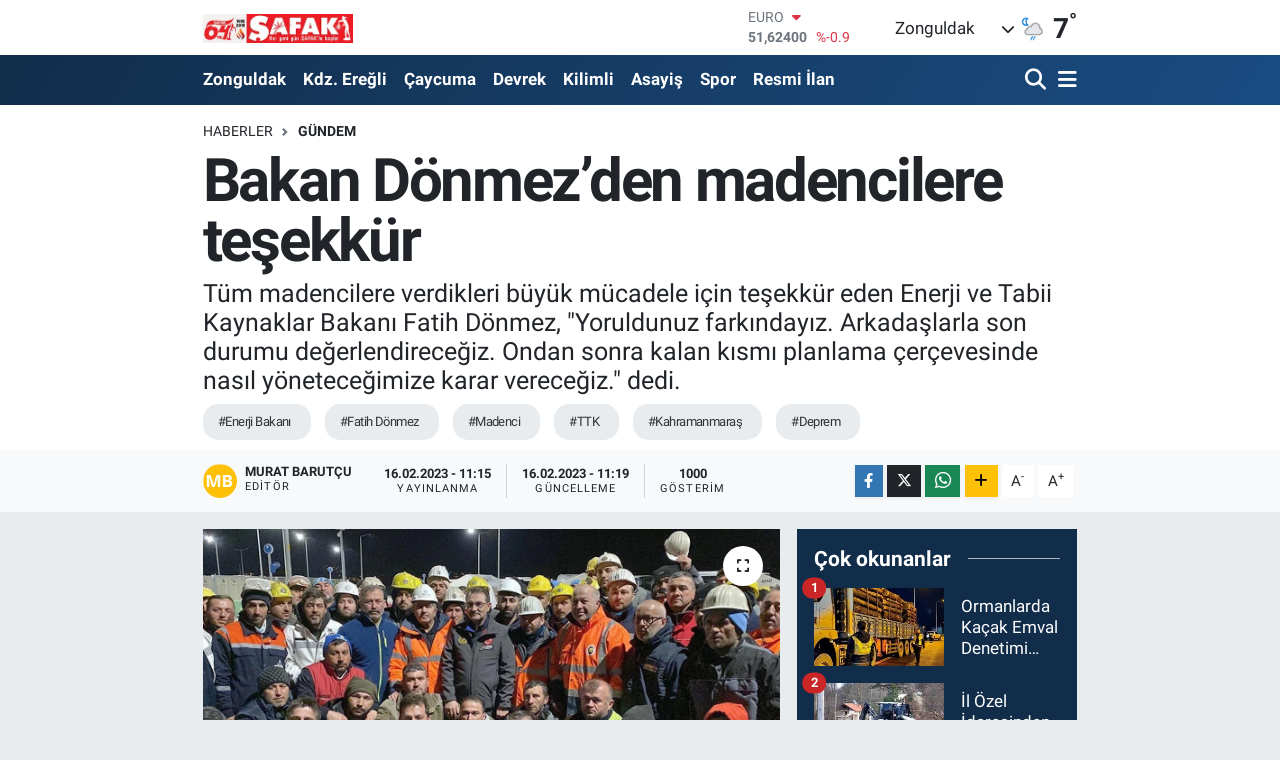

--- FILE ---
content_type: text/html; charset=UTF-8
request_url: https://www.safakgazete.com/bakan-donmezden-madencilere-tesekkur
body_size: 23948
content:
<!DOCTYPE html>
<html lang="tr" data-theme="flow">
<head>
<link rel="dns-prefetch" href="//www.safakgazete.com">
<link rel="dns-prefetch" href="//safakgazetecom.teimg.com">
<link rel="dns-prefetch" href="//static.tebilisim.com">
<link rel="dns-prefetch" href="//cdn.p.analitik.bik.gov.tr">
<link rel="dns-prefetch" href="//jsc.idealmedia.io">
<link rel="dns-prefetch" href="//cdn.ampproject.org">
<link rel="dns-prefetch" href="//mc.yandex.ru">
<link rel="dns-prefetch" href="//www.googletagmanager.com">
<link rel="dns-prefetch" href="//ad.adhouse.pro">
<link rel="dns-prefetch" href="//www.facebook.com">
<link rel="dns-prefetch" href="//www.twitter.com">
<link rel="dns-prefetch" href="//www.w3.org">
<link rel="dns-prefetch" href="//x.com">
<link rel="dns-prefetch" href="//api.whatsapp.com">
<link rel="dns-prefetch" href="//www.linkedin.com">
<link rel="dns-prefetch" href="//pinterest.com">
<link rel="dns-prefetch" href="//t.me">
<link rel="dns-prefetch" href="//www.enginmetaldolap.com">
<link rel="dns-prefetch" href="//bogaztekneturu.net">
<link rel="dns-prefetch" href="//mkursadari.av.tr">
<link rel="dns-prefetch" href="//tebilisim.com">
<link rel="dns-prefetch" href="//facebook.com">
<link rel="dns-prefetch" href="//twitter.com">
<link rel="dns-prefetch" href="//inurdemirel.com">
<link rel="dns-prefetch" href="//cdn.onesignal.com">

    <meta charset="utf-8">
<title>Bakan Dönmez’den  madencilere teşekkür - Zonguldak Haberleri</title>
<meta name="description" content="Tüm madencilere verdikleri büyük mücadele için teşekkür eden Enerji ve Tabii Kaynaklar Bakanı Fatih Dönmez, &quot;Yoruldunuz farkındayız. Arkadaşlarla son durumu değerlendireceğiz. Ondan sonra kalan kısmı planlama çerçevesinde nasıl yöneteceğimize karar vereceğiz.&quot; dedi.">
<meta name="keywords" content="Enerji Bakanı, Fatih Dönmez, Madenci, TTK, Kahramanmaraş, Deprem">
<link rel="canonical" href="https://www.safakgazete.com/bakan-donmezden-madencilere-tesekkur">
<meta name="viewport" content="width=device-width,initial-scale=1">
<meta name="X-UA-Compatible" content="IE=edge">
<meta name="robots" content="max-image-preview:large">
<meta name="theme-color" content="#122d4a">
<meta name="title" content="Bakan Dönmez’den  madencilere teşekkür">
<meta name="articleSection" content="news">
<meta name="datePublished" content="2023-02-16T11:15:00+03:00">
<meta name="dateModified" content="2023-02-16T11:19:18+03:00">
<meta name="articleAuthor" content="Murat Barutçu">
<meta name="author" content="Murat Barutçu">
<link rel="amphtml" href="https://www.safakgazete.com/bakan-donmezden-madencilere-tesekkur/amp">
<meta property="og:site_name" content="Şafak Gazetesi">
<meta property="og:title" content="Bakan Dönmez’den  madencilere teşekkür">
<meta property="og:description" content="Tüm madencilere verdikleri büyük mücadele için teşekkür eden Enerji ve Tabii Kaynaklar Bakanı Fatih Dönmez, &quot;Yoruldunuz farkındayız. Arkadaşlarla son durumu değerlendireceğiz. Ondan sonra kalan kısmı planlama çerçevesinde nasıl yöneteceğimize karar vereceğiz.&quot; dedi.">
<meta property="og:url" content="https://www.safakgazete.com/bakan-donmezden-madencilere-tesekkur">
<meta property="og:image" content="https://safakgazetecom.teimg.com/safakgazete-com/uploads/2023/02/haber-foto/bakan-donmez-madenci.jpg">
<meta property="og:type" content="article">
<meta property="og:article:published_time" content="2023-02-16T11:15:00+03:00">
<meta property="og:article:modified_time" content="2023-02-16T11:19:18+03:00">
<meta name="twitter:card" content="summary_large_image">
<meta name="twitter:site" content="@gazetesi_safak">
<meta name="twitter:title" content="Bakan Dönmez’den  madencilere teşekkür">
<meta name="twitter:description" content="Tüm madencilere verdikleri büyük mücadele için teşekkür eden Enerji ve Tabii Kaynaklar Bakanı Fatih Dönmez, &quot;Yoruldunuz farkındayız. Arkadaşlarla son durumu değerlendireceğiz. Ondan sonra kalan kısmı planlama çerçevesinde nasıl yöneteceğimize karar vereceğiz.&quot; dedi.">
<meta name="twitter:image" content="https://safakgazetecom.teimg.com/safakgazete-com/uploads/2023/02/haber-foto/bakan-donmez-madenci.jpg">
<meta name="twitter:url" content="https://www.safakgazete.com/bakan-donmezden-madencilere-tesekkur">
<link rel="shortcut icon" type="image/x-icon" href="https://safakgazetecom.teimg.com/safakgazete-com/uploads/2023/05/safak1-1.png">
<link rel="manifest" href="https://www.safakgazete.com/manifest.json?v=6.6.4" />
<link rel="preload" href="https://static.tebilisim.com/flow/assets/css/font-awesome/fa-solid-900.woff2" as="font" type="font/woff2" crossorigin />
<link rel="preload" href="https://static.tebilisim.com/flow/assets/css/font-awesome/fa-brands-400.woff2" as="font" type="font/woff2" crossorigin />
<link rel="preload" href="https://static.tebilisim.com/flow/assets/css/weather-icons/font/weathericons-regular-webfont.woff2" as="font" type="font/woff2" crossorigin />
<link rel="preload" href="https://static.tebilisim.com/flow/vendor/te/fonts/roboto/KFOlCnqEu92Fr1MmEU9fBBc4AMP6lQ.woff2" as="font" type="font/woff2" crossorigin />
<link rel="preload" href="https://static.tebilisim.com/flow/vendor/te/fonts/roboto/KFOlCnqEu92Fr1MmEU9fChc4AMP6lbBP.woff2" as="font" type="font/woff2" crossorigin />
<link rel="preload" href="https://static.tebilisim.com/flow/vendor/te/fonts/roboto/KFOlCnqEu92Fr1MmWUlfBBc4AMP6lQ.woff2" as="font" type="font/woff2" crossorigin />
<link rel="preload" href="https://static.tebilisim.com/flow/vendor/te/fonts/roboto/KFOlCnqEu92Fr1MmWUlfChc4AMP6lbBP.woff2" as="font" type="font/woff2" crossorigin />
<link rel="preload" href="https://static.tebilisim.com/flow/vendor/te/fonts/roboto/KFOmCnqEu92Fr1Mu4mxKKTU1Kg.woff2" as="font" type="font/woff2" crossorigin />
<link rel="preload" href="https://static.tebilisim.com/flow/vendor/te/fonts/roboto/KFOmCnqEu92Fr1Mu7GxKKTU1Kvnz.woff2" as="font" type="font/woff2" crossorigin />


<link rel="preload" as="style" href="https://static.tebilisim.com/flow/vendor/te/fonts/roboto.css?v=6.6.4">
<link rel="stylesheet" href="https://static.tebilisim.com/flow/vendor/te/fonts/roboto.css?v=6.6.4">

<style>:root {
        --te-link-color: #333;
        --te-link-hover-color: #000;
        --te-font: "Roboto";
        --te-secondary-font: "Roboto";
        --te-h1-font-size: 60px;
        --te-color: #122d4a;
        --te-hover-color: #194c82;
        --mm-ocd-width: 85%!important; /*  Mobil Menü Genişliği */
        --swiper-theme-color: var(--te-color)!important;
        --header-13-color: #ffc107;
    }</style><link rel="preload" as="style" href="https://static.tebilisim.com/flow/assets/vendor/bootstrap/css/bootstrap.min.css?v=6.6.4">
<link rel="stylesheet" href="https://static.tebilisim.com/flow/assets/vendor/bootstrap/css/bootstrap.min.css?v=6.6.4">
<link rel="preload" as="style" href="https://static.tebilisim.com/flow/assets/css/app6.6.4.min.css">
<link rel="stylesheet" href="https://static.tebilisim.com/flow/assets/css/app6.6.4.min.css">



<script type="application/ld+json">{"@context":"https:\/\/schema.org","@type":"WebSite","url":"https:\/\/www.safakgazete.com","potentialAction":{"@type":"SearchAction","target":"https:\/\/www.safakgazete.com\/arama?q={query}","query-input":"required name=query"}}</script>

<script type="application/ld+json">{"@context":"https:\/\/schema.org","@type":"NewsMediaOrganization","url":"https:\/\/www.safakgazete.com","name":"\u015eafak Gazetesi","logo":"https:\/\/safakgazetecom.teimg.com\/safakgazete-com\/images\/banner\/safassspng.png","sameAs":["https:\/\/www.facebook.com\/groups\/zonguldaksafakgazetesi","https:\/\/www.twitter.com\/gazetesi_safak"]}</script>

<script type="application/ld+json">{"@context":"https:\/\/schema.org","@graph":[{"@type":"SiteNavigationElement","name":"Ana Sayfa","url":"https:\/\/www.safakgazete.com","@id":"https:\/\/www.safakgazete.com"},{"@type":"SiteNavigationElement","name":"G\u00fcndem","url":"https:\/\/www.safakgazete.com\/gundem","@id":"https:\/\/www.safakgazete.com\/gundem"},{"@type":"SiteNavigationElement","name":"Teknoloji","url":"https:\/\/www.safakgazete.com\/teknoloji","@id":"https:\/\/www.safakgazete.com\/teknoloji"},{"@type":"SiteNavigationElement","name":"\u00d6zel Haber","url":"https:\/\/www.safakgazete.com\/ozel-haber","@id":"https:\/\/www.safakgazete.com\/ozel-haber"},{"@type":"SiteNavigationElement","name":"Spor","url":"https:\/\/www.safakgazete.com\/spor","@id":"https:\/\/www.safakgazete.com\/spor"},{"@type":"SiteNavigationElement","name":"D\u00fcnya","url":"https:\/\/www.safakgazete.com\/dunya","@id":"https:\/\/www.safakgazete.com\/dunya"},{"@type":"SiteNavigationElement","name":"Ekonomi","url":"https:\/\/www.safakgazete.com\/ekonomi","@id":"https:\/\/www.safakgazete.com\/ekonomi"},{"@type":"SiteNavigationElement","name":"Siyaset","url":"https:\/\/www.safakgazete.com\/siyaset","@id":"https:\/\/www.safakgazete.com\/siyaset"},{"@type":"SiteNavigationElement","name":"Sa\u011fl\u0131k","url":"https:\/\/www.safakgazete.com\/saglik","@id":"https:\/\/www.safakgazete.com\/saglik"},{"@type":"SiteNavigationElement","name":"Ya\u015fam","url":"https:\/\/www.safakgazete.com\/yasam","@id":"https:\/\/www.safakgazete.com\/yasam"},{"@type":"SiteNavigationElement","name":"E\u011fitim","url":"https:\/\/www.safakgazete.com\/egitim","@id":"https:\/\/www.safakgazete.com\/egitim"},{"@type":"SiteNavigationElement","name":"Magazin","url":"https:\/\/www.safakgazete.com\/magazin","@id":"https:\/\/www.safakgazete.com\/magazin"},{"@type":"SiteNavigationElement","name":"Bilim","url":"https:\/\/www.safakgazete.com\/bilim","@id":"https:\/\/www.safakgazete.com\/bilim"},{"@type":"SiteNavigationElement","name":"Ticaret","url":"https:\/\/www.safakgazete.com\/ticaret","@id":"https:\/\/www.safakgazete.com\/ticaret"},{"@type":"SiteNavigationElement","name":"K\u00fclt\u00fcr Sanat","url":"https:\/\/www.safakgazete.com\/kultur-sanat","@id":"https:\/\/www.safakgazete.com\/kultur-sanat"},{"@type":"SiteNavigationElement","name":"Genel","url":"https:\/\/www.safakgazete.com\/genel","@id":"https:\/\/www.safakgazete.com\/genel"},{"@type":"SiteNavigationElement","name":"Zonguldak","url":"https:\/\/www.safakgazete.com\/zonguldak-haberleri","@id":"https:\/\/www.safakgazete.com\/zonguldak-haberleri"},{"@type":"SiteNavigationElement","name":"Kdz. Ere\u011fli","url":"https:\/\/www.safakgazete.com\/kdz-eregli","@id":"https:\/\/www.safakgazete.com\/kdz-eregli"},{"@type":"SiteNavigationElement","name":"Alapl\u0131","url":"https:\/\/www.safakgazete.com\/alapli","@id":"https:\/\/www.safakgazete.com\/alapli"},{"@type":"SiteNavigationElement","name":"Kozlu","url":"https:\/\/www.safakgazete.com\/kozlu","@id":"https:\/\/www.safakgazete.com\/kozlu"},{"@type":"SiteNavigationElement","name":"Kilimli","url":"https:\/\/www.safakgazete.com\/kilimli","@id":"https:\/\/www.safakgazete.com\/kilimli"},{"@type":"SiteNavigationElement","name":"\u00c7aycuma","url":"https:\/\/www.safakgazete.com\/caycuma","@id":"https:\/\/www.safakgazete.com\/caycuma"},{"@type":"SiteNavigationElement","name":"G\u00f6k\u00e7ebey","url":"https:\/\/www.safakgazete.com\/gokcebey","@id":"https:\/\/www.safakgazete.com\/gokcebey"},{"@type":"SiteNavigationElement","name":"Devrek","url":"https:\/\/www.safakgazete.com\/devrek","@id":"https:\/\/www.safakgazete.com\/devrek"},{"@type":"SiteNavigationElement","name":"Resmi \u0130lan","url":"https:\/\/www.safakgazete.com\/resmi-ilan","@id":"https:\/\/www.safakgazete.com\/resmi-ilan"},{"@type":"SiteNavigationElement","name":"Asayi\u015f","url":"https:\/\/www.safakgazete.com\/asayis","@id":"https:\/\/www.safakgazete.com\/asayis"},{"@type":"SiteNavigationElement","name":"T\u00fcrkiye G\u00fcndemi","url":"https:\/\/www.safakgazete.com\/turkiye-gundemi","@id":"https:\/\/www.safakgazete.com\/turkiye-gundemi"},{"@type":"SiteNavigationElement","name":"Kastamonu","url":"https:\/\/www.safakgazete.com\/kastamonu","@id":"https:\/\/www.safakgazete.com\/kastamonu"},{"@type":"SiteNavigationElement","name":"Karab\u00fck","url":"https:\/\/www.safakgazete.com\/karabuk","@id":"https:\/\/www.safakgazete.com\/karabuk"},{"@type":"SiteNavigationElement","name":"Bart\u0131n","url":"https:\/\/www.safakgazete.com\/bartin","@id":"https:\/\/www.safakgazete.com\/bartin"},{"@type":"SiteNavigationElement","name":"D\u00fczce","url":"https:\/\/www.safakgazete.com\/duzce","@id":"https:\/\/www.safakgazete.com\/duzce"},{"@type":"SiteNavigationElement","name":"Bolu","url":"https:\/\/www.safakgazete.com\/bolu","@id":"https:\/\/www.safakgazete.com\/bolu"},{"@type":"SiteNavigationElement","name":"Yemek","url":"https:\/\/www.safakgazete.com\/yemek","@id":"https:\/\/www.safakgazete.com\/yemek"},{"@type":"SiteNavigationElement","name":"\u0130leti\u015fim","url":"https:\/\/www.safakgazete.com\/iletisim","@id":"https:\/\/www.safakgazete.com\/iletisim"},{"@type":"SiteNavigationElement","name":"Gizlilik S\u00f6zle\u015fmesi","url":"https:\/\/www.safakgazete.com\/gizlilik-sozlesmesi","@id":"https:\/\/www.safakgazete.com\/gizlilik-sozlesmesi"},{"@type":"SiteNavigationElement","name":"Yazarlar","url":"https:\/\/www.safakgazete.com\/yazarlar","@id":"https:\/\/www.safakgazete.com\/yazarlar"},{"@type":"SiteNavigationElement","name":"Foto Galeri","url":"https:\/\/www.safakgazete.com\/foto-galeri","@id":"https:\/\/www.safakgazete.com\/foto-galeri"},{"@type":"SiteNavigationElement","name":"Video Galeri","url":"https:\/\/www.safakgazete.com\/video","@id":"https:\/\/www.safakgazete.com\/video"},{"@type":"SiteNavigationElement","name":"Biyografiler","url":"https:\/\/www.safakgazete.com\/biyografi","@id":"https:\/\/www.safakgazete.com\/biyografi"},{"@type":"SiteNavigationElement","name":"Firma Rehberi","url":"https:\/\/www.safakgazete.com\/rehber","@id":"https:\/\/www.safakgazete.com\/rehber"},{"@type":"SiteNavigationElement","name":"Seri \u0130lanlar","url":"https:\/\/www.safakgazete.com\/ilan","@id":"https:\/\/www.safakgazete.com\/ilan"},{"@type":"SiteNavigationElement","name":"Vefatlar","url":"https:\/\/www.safakgazete.com\/vefat","@id":"https:\/\/www.safakgazete.com\/vefat"},{"@type":"SiteNavigationElement","name":"R\u00f6portajlar","url":"https:\/\/www.safakgazete.com\/roportaj","@id":"https:\/\/www.safakgazete.com\/roportaj"},{"@type":"SiteNavigationElement","name":"Anketler","url":"https:\/\/www.safakgazete.com\/anketler","@id":"https:\/\/www.safakgazete.com\/anketler"},{"@type":"SiteNavigationElement","name":"Merkez Bug\u00fcn, Yar\u0131n ve 1 Haftal\u0131k Hava Durumu Tahmini","url":"https:\/\/www.safakgazete.com\/merkez-hava-durumu","@id":"https:\/\/www.safakgazete.com\/merkez-hava-durumu"},{"@type":"SiteNavigationElement","name":"Merkez Namaz Vakitleri","url":"https:\/\/www.safakgazete.com\/merkez-namaz-vakitleri","@id":"https:\/\/www.safakgazete.com\/merkez-namaz-vakitleri"},{"@type":"SiteNavigationElement","name":"Puan Durumu ve Fikst\u00fcr","url":"https:\/\/www.safakgazete.com\/futbol\/super-lig-puan-durumu-ve-fikstur","@id":"https:\/\/www.safakgazete.com\/futbol\/super-lig-puan-durumu-ve-fikstur"}]}</script>

<script type="application/ld+json">{"@context":"https:\/\/schema.org","@type":"BreadcrumbList","itemListElement":[{"@type":"ListItem","position":1,"item":{"@type":"Thing","@id":"https:\/\/www.safakgazete.com","name":"Haberler"}}]}</script>
<script type="application/ld+json">{"@context":"https:\/\/schema.org","@type":"NewsArticle","headline":"Bakan D\u00f6nmez\u2019den  madencilere te\u015fekk\u00fcr","articleSection":"G\u00fcndem","dateCreated":"2023-02-16T11:15:00+03:00","datePublished":"2023-02-16T11:15:00+03:00","dateModified":"2023-02-16T11:19:18+03:00","wordCount":351,"genre":"news","mainEntityOfPage":{"@type":"WebPage","@id":"https:\/\/www.safakgazete.com\/bakan-donmezden-madencilere-tesekkur"},"articleBody":"<p>Enerji ve Tabii Kaynaklar Bakan\u0131 Fatih D\u00f6nmez, Hatay'da arama ve kurtarma \u00e7al\u0131\u015fmalar\u0131n\u0131 s\u00fcrd\u00fcren maden i\u015f\u00e7ilerini ziyaret ederek Genel Maden \u0130\u015f\u00e7ileri Sendikas\u0131 (GM\u0130S) Genel Ba\u015fkan\u0131 Hakan Ye\u015fil ile g\u00f6r\u00fc\u015ft\u00fc. T\u00fcm madencilere verdikleri b\u00fcy\u00fck m\u00fccadele i\u00e7in te\u015fekk\u00fcr eden Bakan D\u00f6nmez, \"Yoruldunuz fark\u0131nday\u0131z. Arkada\u015flarla son durumu de\u011ferlendirece\u011fiz. Ondan sonra kalan k\u0131sm\u0131 planlama \u00e7er\u00e7evesinde nas\u0131l y\u00f6netece\u011fimize karar verece\u011fiz.\" dedi.<\/p>\r\n\r\n<p>Bakan D\u00f6nmez, deprem b\u00f6lgesinde y\u00fczlerce yaral\u0131 kurtaran T\u00fcrkiye Ta\u015fk\u00f6m\u00fcr\u00fc Kurumu'nda (TTK) \u00e7al\u0131\u015fan maden i\u015f\u00e7ilerinin Hatay'da g\u00f6rev yapan grubunu ziyaret etti. Maden i\u015f\u00e7ilerini deprem b\u00f6lgesinde biran olsun yaln\u0131z b\u0131rakmayan GM\u0130S Genel Ba\u015fkan\u0131 Hakan Ye\u015fil ile g\u00f6r\u00fc\u015fen Bakan D\u00f6nmez, verdikleri destek nedeniyle te\u015fekk\u00fcr etti. Maden i\u015f\u00e7isinin yapt\u0131klar\u0131n\u0131n unutulmayaca\u011f\u0131n\u0131 ifade eden Bakan D\u00f6nmez, \"T\u00fcm arkada\u015flara te\u015fekk\u00fcrlerimi ve selamlar\u0131m\u0131 iletin. \u00c7al\u0131\u015fmalar tamamlan\u0131nca maden i\u015f\u00e7isinin kahramanca ve fedak\u00e2rca \u00e7al\u0131\u015fmas\u0131 ayr\u0131ca takdir edilecek. Tabi siz bunun i\u00e7in burada de\u011filsiniz, biliyoruz. Yoruldunuz fark\u0131nday\u0131z. Arkada\u015flarla son durumu de\u011ferlendirece\u011fiz. Ondan sonra kalan k\u0131sm\u0131 planlama \u00e7er\u00e7evesinde nas\u0131l y\u00f6netece\u011fimize karar verece\u011fiz. Saha \u00e7al\u0131\u015f\u0131rken ac\u0131ya, zaman zaman \u00e7\u0131kan canlar\u0131m\u0131zdaki sevince ortak olduk. Rabbim bir daha b\u00f6yle ac\u0131lar bize ya\u015fatmas\u0131n. \u015eimdi birlik ve beraberlik i\u00e7inde olma zaman\u0131. Buradaki i\u015flerinizi tamamlad\u0131\u011f\u0131n\u0131zda memleketinize d\u00f6neceksiniz, dinlendikten sonra i\u015flerinize d\u00f6neceksiniz. Oralara gelip sizlerle muhabbet etmek, sohbet etmek isterim ama \u015fu anda \u015fartlar buna elveri\u015fli de\u011fil. Sizlere \u00e7ok te\u015fekk\u00fcr ediyorum. Rabbim sizleri korusun.\" dedi.<\/p>\r\n\r\n<p>GM\u0130S Genel Ba\u015fkan\u0131 Ye\u015fil de yap\u0131lan \u00e7al\u0131\u015fmalar hakk\u0131nda bilgiler vererek maden i\u015f\u00e7isinin depremin oldu\u011fu andan itibaren g\u00f6n\u00fcll\u00fc olarak b\u00f6lgeye gitmek i\u00e7in adeta s\u0131raya girdi\u011fini, g\u00f6sterdikleri dayan\u0131\u015fman\u0131n unutulmayaca\u011f\u0131n\u0131 s\u00f6yledi. (Haber Merkezi)<\/p>\r\n\r\n<p><img height=\"425\" src=\"https:\/\/safakgazetecom.teimg.com\/safakgazete-com\/uploads\/2023\/02\/1-38.jpeg\" width=\"567\" \/><img height=\"319\" src=\"https:\/\/safakgazetecom.teimg.com\/safakgazete-com\/uploads\/2023\/02\/2-22.jpeg\" width=\"567\" \/><img height=\"319\" src=\"https:\/\/safakgazetecom.teimg.com\/safakgazete-com\/uploads\/2023\/02\/3-18.jpeg\" width=\"567\" \/><img height=\"319\" src=\"https:\/\/safakgazetecom.teimg.com\/safakgazete-com\/uploads\/2023\/02\/4-9.jpeg\" width=\"567\" \/><img height=\"319\" src=\"https:\/\/safakgazetecom.teimg.com\/safakgazete-com\/uploads\/2023\/02\/5-7.jpeg\" width=\"567\" \/><img height=\"319\" src=\"https:\/\/safakgazetecom.teimg.com\/safakgazete-com\/uploads\/2023\/02\/6-7.jpeg\" width=\"567\" \/><img height=\"425\" src=\"https:\/\/safakgazetecom.teimg.com\/safakgazete-com\/uploads\/2023\/02\/7-4.jpeg\" width=\"567\" \/><\/p>","description":"T\u00fcm madencilere verdikleri b\u00fcy\u00fck m\u00fccadele i\u00e7in te\u015fekk\u00fcr eden Enerji ve Tabii Kaynaklar Bakan\u0131 Fatih D\u00f6nmez, \"Yoruldunuz fark\u0131nday\u0131z. Arkada\u015flarla son durumu de\u011ferlendirece\u011fiz. Ondan sonra kalan k\u0131sm\u0131 planlama \u00e7er\u00e7evesinde nas\u0131l y\u00f6netece\u011fimize karar verece\u011fiz.\" dedi.","inLanguage":"tr-TR","keywords":["Enerji Bakan\u0131","Fatih D\u00f6nmez","Madenci","TTK","Kahramanmara\u015f","Deprem"],"image":{"@type":"ImageObject","url":"https:\/\/safakgazetecom.teimg.com\/crop\/1280x720\/safakgazete-com\/uploads\/2023\/02\/haber-foto\/bakan-donmez-madenci.jpg","width":"1280","height":"720","caption":"Bakan D\u00f6nmez\u2019den  madencilere te\u015fekk\u00fcr"},"publishingPrinciples":"https:\/\/www.safakgazete.com\/gizlilik-sozlesmesi","isFamilyFriendly":"http:\/\/schema.org\/True","isAccessibleForFree":"http:\/\/schema.org\/True","publisher":{"@type":"Organization","name":"\u015eafak Gazetesi","image":"https:\/\/safakgazetecom.teimg.com\/safakgazete-com\/images\/banner\/safassspng.png","logo":{"@type":"ImageObject","url":"https:\/\/safakgazetecom.teimg.com\/safakgazete-com\/images\/banner\/safassspng.png","width":"640","height":"375"}},"author":{"@type":"Person","name":"Murat Barut\u00e7u","honorificPrefix":"","jobTitle":"","url":null}}</script>




<script>!function(){var t=document.createElement("script");t.setAttribute("src",'https://cdn.p.analitik.bik.gov.tr/tracker'+(typeof Intl!=="undefined"?(typeof (Intl||"").PluralRules!=="undefined"?'1':typeof Promise!=="undefined"?'2':typeof MutationObserver!=='undefined'?'3':'4'):'4')+'.js'),t.setAttribute("data-website-id","a4a384b0-bfe6-41dd-bf0e-0cad56868908"),t.setAttribute("data-host-url",'//a4a384b0-bfe6-41dd-bf0e-0cad56868908.collector.p.analitik.bik.gov.tr'),document.head.appendChild(t)}();</script>
<style>
.mega-menu {z-index: 9999 !important;}
@media screen and (min-width: 1620px) {
    .container {width: 1280px!important; max-width: 1280px!important;}
    #ad_36 {margin-right: 15px !important;}
    #ad_9 {margin-left: 15px !important;}
}

@media screen and (min-width: 1325px) and (max-width: 1620px) {
    .container {width: 1100px!important; max-width: 1100px!important;}
    #ad_36 {margin-right: 100px !important;}
    #ad_9 {margin-left: 100px !important;}
}
@media screen and (min-width: 1295px) and (max-width: 1325px) {
    .container {width: 990px!important; max-width: 990px!important;}
    #ad_36 {margin-right: 165px !important;}
    #ad_9 {margin-left: 165px !important;}
}
@media screen and (min-width: 1200px) and (max-width: 1295px) {
    .container {width: 900px!important; max-width: 900px!important;}
    #ad_36 {margin-right: 210px !important;}
    #ad_9 {margin-left: 210px !important;}

}
</style><meta name="google-site-verification" content="9wKPVZ00BGOiC9VYgCvEKP7mebV_zfV8rH6S-Ls51Ag" />
<meta name="google-site-verification" content="H4SR2e2fcet-M-rwHCus6u74KUmdkL19_OY3h5qv3es" />

<meta name="google-adsense-account" content="ca-pub-5655260041933483">
<script src="https://jsc.idealmedia.io/site/962200.js" async></script>
<script async custom-element="amp-ad" src="https://cdn.ampproject.org/v0/amp-ad-0.1.js"></script>

<!-- Yandex.Metrika counter -->
<script type="text/javascript" >
(function(m,e,t,r,i,k,a){m[i]=m[i]||function(){(m[i].a=m[i].a||[]).push(arguments)};
m[i].l=1*new Date();
for (var j = 0; j < document.scripts.length; j++) {if (document.scripts[j].src === r) { return; }}
k=e.createElement(t),a=e.getElementsByTagName(t)[0],k.async=1,k.src=r,a.parentNode.insertBefore(k,a)})
(window, document, "script", "https://mc.yandex.ru/metrika/tag.js", "ym");

ym(98058041, "init", {
clickmap:true,
trackLinks:true,
accurateTrackBounce:true,
webvisor:true
});
</script>
<noscript><div><img src="https://mc.yandex.ru/watch/98058041" style="position:absolute; left:-9999px;" alt="" /></div></noscript>
<!-- /Yandex.Metrika counter -->



<script async data-cfasync="false"
	src="https://www.googletagmanager.com/gtag/js?id=G-ZD3W6RE69N"></script>
<script data-cfasync="false">
	window.dataLayer = window.dataLayer || [];
	  function gtag(){dataLayer.push(arguments);}
	  gtag('js', new Date());
	  gtag('config', 'G-ZD3W6RE69N');
</script>




</head>




<body class="d-flex flex-column min-vh-100">

    <div data-pagespeed="true"><script src="https://ad.adhouse.pro/277.js"></script>
<script src="https://ad.adhouse.pro/278.js"></script></div>
    

    <header class="header-1">
    <nav class="top-header navbar navbar-expand-lg navbar-light shadow-sm bg-white py-1">
        <div class="container">
                            <a class="navbar-brand me-0" href="/" title="Şafak Gazetesi">
                <img src="https://safakgazetecom.teimg.com/safakgazete-com/images/banner/safassspng.png" alt="Şafak Gazetesi" width="150" height="40" class="light-mode img-fluid flow-logo">
<img src="https://safakgazetecom.teimg.com/safakgazete-com/images/banner/safassspng.png" alt="Şafak Gazetesi" width="150" height="40" class="dark-mode img-fluid flow-logo d-none">

            </a>
                                    <div class="header-widgets d-lg-flex justify-content-end align-items-center d-none">
                <div class="position-relative overflow-hidden" style="height: 40px;">
                    <!-- PİYASALAR -->
        <div class="newsticker mini">
        <ul class="newsticker__h4 list-unstyled text-secondary" data-header="1">
            <li class="newsticker__item col dolar">
                <div>DOLAR <span class="text-success"><i class="fa fa-caret-up ms-1"></i></span> </div>
                <div class="fw-bold mb-0 d-inline-block">43,49900</div>
                <span class="d-inline-block ms-2 text-success">%0.19</span>
            </li>
            <li class="newsticker__item col euro">
                <div>EURO <span class="text-danger"><i class="fa fa-caret-down ms-1"></i></span> </div>
                <div class="fw-bold mb-0 d-inline-block">51,62400</div><span
                    class="d-inline-block ms-2 text-danger">%-0.9</span>
            </li>
            <li class="newsticker__item col sterlin">
                <div>STERLİN <span class="text-danger"><i class="fa fa-caret-down ms-1"></i></span> </div>
                <div class="fw-bold mb-0 d-inline-block">59,60390</div><span
                    class="d-inline-block ms-2 text-danger">%-0.78</span>
            </li>
            <li class="newsticker__item col altin">
                <div>G.ALTIN <span class="text-success"><i class="fa fa-caret-minus ms-1"></i></span> </div>
                <div class="fw-bold mb-0 d-inline-block">6788,96000</div>
                <span class="d-inline-block ms-2 text-success">%0</span>
            </li>
            <li class="newsticker__item col bist">
                <div>BİST100 <span class="text-success"><i class="fa fa-caret-up ms-1"></i></span> </div>
                <div class="fw-bold mb-0 d-inline-block">13.838,00</div>
                <span class="d-inline-block ms-2 text-success">%5</span>
            </li>
            <li class="newsticker__item col btc">
                <div>BITCOIN <span class="text-danger"><i class="fa fa-caret-down ms-1"></i></span> </div>
                <div class="fw-bold mb-0 d-inline-block">78.505,98</div>
                <span class="d-inline-block ms-2 text-danger">%-6.64</span>
            </li>
        </ul>
    </div>
    

                </div>
                <div class="weather-top d-none d-lg-flex justify-content-between align-items-center ms-4 weather-widget mini">
                    <!-- HAVA DURUMU -->

<input type="hidden" name="widget_setting_weathercity" value="41.45139000,31.79305000" />

            <div class="weather mx-1">
            <div class="custom-selectbox " onclick="toggleDropdown(this)" style="width: 120px">
    <div class="d-flex justify-content-between align-items-center">
        <span style="">Zonguldak</span>
        <i class="fas fa-chevron-down" style="font-size: 14px"></i>
    </div>
    <ul class="bg-white text-dark overflow-widget" style="min-height: 100px; max-height: 300px">
                        <li>
            <a href="https://www.safakgazete.com/zonguldak-alapli-hava-durumu" title="Alaplı Hava Durumu" class="text-dark">
                Alaplı
            </a>
        </li>
                        <li>
            <a href="https://www.safakgazete.com/zonguldak-caycuma-hava-durumu" title="Çaycuma Hava Durumu" class="text-dark">
                Çaycuma
            </a>
        </li>
                        <li>
            <a href="https://www.safakgazete.com/zonguldak-devrek-hava-durumu" title="Devrek Hava Durumu" class="text-dark">
                Devrek
            </a>
        </li>
                        <li>
            <a href="https://www.safakgazete.com/zonguldak-eregli-hava-durumu" title="Ereğli Hava Durumu" class="text-dark">
                Ereğli
            </a>
        </li>
                        <li>
            <a href="https://www.safakgazete.com/zonguldak-gokcebey-hava-durumu" title="Gökçebey Hava Durumu" class="text-dark">
                Gökçebey
            </a>
        </li>
                        <li>
            <a href="https://www.safakgazete.com/zonguldak-kilimli-hava-durumu" title="Kilimli Hava Durumu" class="text-dark">
                Kilimli
            </a>
        </li>
                        <li>
            <a href="https://www.safakgazete.com/zonguldak-kozlu-hava-durumu" title="Kozlu Hava Durumu" class="text-dark">
                Kozlu
            </a>
        </li>
                        <li>
            <a href="https://www.safakgazete.com/zonguldak-hava-durumu" title="Zonguldak Hava Durumu" class="text-dark">
                Zonguldak
            </a>
        </li>
            </ul>
</div>

        </div>
        <div>
            <img src="//cdn.weatherapi.com/weather/64x64/night/176.png" class="condition" width="26" height="26" alt="7" />
        </div>
        <div class="weather-degree h3 mb-0 lead ms-2" data-header="1">
            <span class="degree">7</span><sup>°</sup>
        </div>
    
<div data-location='{"city":"TUXX0014"}' class="d-none"></div>


                </div>
            </div>
                        <ul class="nav d-lg-none px-2">
                
                <li class="nav-item"><a href="/arama" class="me-2" title="Ara"><i class="fa fa-search fa-lg"></i></a></li>
                <li class="nav-item"><a href="#menu" title="Ana Menü"><i class="fa fa-bars fa-lg"></i></a></li>
            </ul>
        </div>
    </nav>
    <div class="main-menu navbar navbar-expand-lg d-none d-lg-block bg-gradient-te py-1">
        <div class="container">
            <ul  class="nav fw-semibold">
        <li class="nav-item   ">
        <a href="/zonguldak-haberleri" class="nav-link text-white" target="_self" title="Zonguldak">Zonguldak</a>
        
    </li>
        <li class="nav-item   ">
        <a href="/kdz-eregli" class="nav-link text-white" target="_self" title="Kdz. Ereğli">Kdz. Ereğli</a>
        
    </li>
        <li class="nav-item   ">
        <a href="/caycuma" class="nav-link text-white" target="_self" title="Çaycuma">Çaycuma</a>
        
    </li>
        <li class="nav-item   ">
        <a href="/devrek" class="nav-link text-white" target="_self" title="Devrek">Devrek</a>
        
    </li>
        <li class="nav-item   ">
        <a href="/kilimli" class="nav-link text-white" target="_self" title="Kilimli">Kilimli</a>
        
    </li>
        <li class="nav-item   ">
        <a href="/asayis" class="nav-link text-white" target="_self" title="Asayiş">Asayiş</a>
        
    </li>
        <li class="nav-item   ">
        <a href="/spor" class="nav-link text-white" target="_self" title="Spor">Spor</a>
        
    </li>
        <li class="nav-item   ">
        <a href="/resmi-ilan" class="nav-link text-white" target="_self" title="Resmi İlan">Resmi İlan</a>
        
    </li>
    </ul>

            <ul class="navigation-menu nav d-flex align-items-center">

                <li class="nav-item">
                    <a href="/arama" class="nav-link pe-1 text-white" title="Ara">
                        <i class="fa fa-search fa-lg"></i>
                    </a>
                </li>

                

                <li class="nav-item dropdown position-static">
                    <a class="nav-link pe-0 text-white" data-bs-toggle="dropdown" href="#" aria-haspopup="true" aria-expanded="false" title="Ana Menü">
                        <i class="fa fa-bars fa-lg"></i>
                    </a>
                    <div class="mega-menu dropdown-menu dropdown-menu-end text-capitalize shadow-lg border-0 rounded-0">

    <div class="row g-3 small p-3">

                <div class="col">
            <div class="extra-sections bg-light p-3 border">
                <a href="https://www.safakgazete.com/zonguldak-nobetci-eczaneler" title="Zonguldak Nöbetçi Eczaneler" class="d-block border-bottom pb-2 mb-2" target="_self"><i class="fa-solid fa-capsules me-2"></i>Zonguldak Nöbetçi Eczaneler</a>
<a href="https://www.safakgazete.com/zonguldak-hava-durumu" title="Zonguldak Hava Durumu" class="d-block border-bottom pb-2 mb-2" target="_self"><i class="fa-solid fa-cloud-sun me-2"></i>Zonguldak Hava Durumu</a>
<a href="https://www.safakgazete.com/zonguldak-namaz-vakitleri" title="Zonguldak Namaz Vakitleri" class="d-block border-bottom pb-2 mb-2" target="_self"><i class="fa-solid fa-mosque me-2"></i>Zonguldak Namaz Vakitleri</a>
<a href="https://www.safakgazete.com/zonguldak-trafik-durumu" title="Zonguldak Trafik Yoğunluk Haritası" class="d-block border-bottom pb-2 mb-2" target="_self"><i class="fa-solid fa-car me-2"></i>Zonguldak Trafik Yoğunluk Haritası</a>
<a href="https://www.safakgazete.com/futbol/super-lig-puan-durumu-ve-fikstur" title="Süper Lig Puan Durumu ve Fikstür" class="d-block border-bottom pb-2 mb-2" target="_self"><i class="fa-solid fa-chart-bar me-2"></i>Süper Lig Puan Durumu ve Fikstür</a>
<a href="https://www.safakgazete.com/tum-mansetler" title="Tüm Manşetler" class="d-block border-bottom pb-2 mb-2" target="_self"><i class="fa-solid fa-newspaper me-2"></i>Tüm Manşetler</a>
<a href="https://www.safakgazete.com/sondakika-haberleri" title="Son Dakika Haberleri" class="d-block border-bottom pb-2 mb-2" target="_self"><i class="fa-solid fa-bell me-2"></i>Son Dakika Haberleri</a>

            </div>
        </div>
        
        <div class="col">
        <a href="/turkiye-gundemi" class="d-block border-bottom  pb-2 mb-2" target="_self" title="Türkiye Gündemi">Türkiye Gündemi</a>
            <a href="/bartin" class="d-block border-bottom  pb-2 mb-2" target="_self" title="Bartın">Bartın</a>
            <a href="/karabuk" class="d-block border-bottom  pb-2 mb-2" target="_self" title="Karabük">Karabük</a>
            <a href="/kastamonu" class="d-block border-bottom  pb-2 mb-2" target="_self" title="Kastamonu">Kastamonu</a>
            <a href="/bolu" class="d-block border-bottom  pb-2 mb-2" target="_self" title="Bolu">Bolu</a>
            <a href="/duzce" class="d-block border-bottom  pb-2 mb-2" target="_self" title="Düzce">Düzce</a>
            <a href="/yemek" class="d-block  pb-2 mb-2" target="_self" title="Yemek">Yemek</a>
        </div><div class="col">
            <a href="/dunya" class="d-block border-bottom  pb-2 mb-2" target="_self" title="Dünya">Dünya</a>
            <a href="/asayis" class="d-block border-bottom  pb-2 mb-2" target="_self" title="Asayiş">Asayiş</a>
            <a href="/gundem" class="d-block border-bottom  pb-2 mb-2" target="_self" title="Gündem">Gündem</a>
            <a href="/genel" class="d-block border-bottom  pb-2 mb-2" target="_self" title="Genel">Genel</a>
            <a href="/ekonomi" class="d-block border-bottom  pb-2 mb-2" target="_self" title="Ekonomi">Ekonomi</a>
            <a href="/siyaset" class="d-block border-bottom  pb-2 mb-2" target="_self" title="Siyaset">Siyaset</a>
            <a href="/saglik" class="d-block  pb-2 mb-2" target="_self" title="Sağlık">Sağlık</a>
        </div><div class="col">
            <a href="/teknoloji" class="d-block border-bottom  pb-2 mb-2" target="_self" title="Teknoloji">Teknoloji</a>
            <a href="/ozel-haber" class="d-block border-bottom  pb-2 mb-2" target="_self" title="Özel Haber">Özel Haber</a>
            <a href="/yasam" class="d-block border-bottom  pb-2 mb-2" target="_self" title="Yaşam">Yaşam</a>
            <a href="/egitim" class="d-block border-bottom  pb-2 mb-2" target="_self" title="Eğitim">Eğitim</a>
            <a href="/magazin" class="d-block border-bottom  pb-2 mb-2" target="_self" title="Magazin">Magazin</a>
            <a href="/bilim" class="d-block border-bottom  pb-2 mb-2" target="_self" title="Bilim">Bilim</a>
            <a href="/ticaret" class="d-block  pb-2 mb-2" target="_self" title="Ticaret">Ticaret</a>
        </div><div class="col">
            <a href="/kultur-sanat" class="d-block border-bottom  pb-2 mb-2" target="_self" title="Kültür Sanat">Kültür Sanat</a>
            <a href="/kunye" class="d-block border-bottom  pb-2 mb-2" target="_self" title="Künye">Künye</a>
            <a href="/iletisim" class="d-block border-bottom  pb-2 mb-2" target="_self" title="İletişim">İletişim</a>
        </div>


    </div>

    <div class="p-3 bg-light">
                <a class="me-3"
            href="https://www.facebook.com/groups/zonguldaksafakgazetesi" target="_blank" rel="nofollow noreferrer noopener"><i class="fab fa-facebook me-2 text-navy"></i> Facebook</a>
                        <a class="me-3"
            href="https://www.twitter.com/gazetesi_safak" target="_blank" rel="nofollow noreferrer noopener"><i class="fab fa-x-twitter "></i> Twitter</a>
                                                                            </div>

    <div class="mega-menu-footer p-2 bg-te-color">
        <a class="dropdown-item text-white" href="/kunye" title="Künye / İletişim"><i class="fa fa-id-card me-2"></i> Künye / İletişim</a>
        <a class="dropdown-item text-white" href="/iletisim" title="Bize Ulaşın"><i class="fa fa-envelope me-2"></i> Bize Ulaşın</a>
        <a class="dropdown-item text-white" href="/rss-baglantilari" title="RSS Bağlantıları"><i class="fa fa-rss me-2"></i> RSS Bağlantıları</a>
        <a class="dropdown-item text-white" href="/member/login" title="Üyelik Girişi"><i class="fa fa-user me-2"></i> Üyelik Girişi</a>
    </div>


</div>

                </li>

            </ul>
        </div>
    </div>
    <ul  class="mobile-categories d-lg-none list-inline bg-white">
        <li class="list-inline-item">
        <a href="/zonguldak-haberleri" class="text-dark" target="_self" title="Zonguldak">
                Zonguldak
        </a>
    </li>
        <li class="list-inline-item">
        <a href="/kdz-eregli" class="text-dark" target="_self" title="Kdz. Ereğli">
                Kdz. Ereğli
        </a>
    </li>
        <li class="list-inline-item">
        <a href="/caycuma" class="text-dark" target="_self" title="Çaycuma">
                Çaycuma
        </a>
    </li>
        <li class="list-inline-item">
        <a href="/devrek" class="text-dark" target="_self" title="Devrek">
                Devrek
        </a>
    </li>
        <li class="list-inline-item">
        <a href="/kilimli" class="text-dark" target="_self" title="Kilimli">
                Kilimli
        </a>
    </li>
        <li class="list-inline-item">
        <a href="/asayis" class="text-dark" target="_self" title="Asayiş">
                Asayiş
        </a>
    </li>
        <li class="list-inline-item">
        <a href="/spor" class="text-dark" target="_self" title="Spor">
                Spor
        </a>
    </li>
        <li class="list-inline-item">
        <a href="/resmi-ilan" class="text-dark" target="_self" title="Resmi İlan">
                Resmi İlan
        </a>
    </li>
    </ul>

</header>






<main class="single overflow-hidden" style="min-height: 300px">

            
    
    <div class="infinite" data-show-advert="1">

    

    <div class="infinite-item d-block" data-id="35651" data-category-id="1" data-reference="TE\Archive\Models\Archive" data-json-url="/service/json/featured-infinite.json">

        

        <div class="post-header pt-3 bg-white">

    <div class="container">

        
        <nav class="meta-category d-flex justify-content-lg-start" style="--bs-breadcrumb-divider: url(&#34;data:image/svg+xml,%3Csvg xmlns='http://www.w3.org/2000/svg' width='8' height='8'%3E%3Cpath d='M2.5 0L1 1.5 3.5 4 1 6.5 2.5 8l4-4-4-4z' fill='%236c757d'/%3E%3C/svg%3E&#34;);" aria-label="breadcrumb">
        <ol class="breadcrumb mb-0">
            <li class="breadcrumb-item"><a href="https://www.safakgazete.com" class="breadcrumb_link" target="_self">Haberler</a></li>
            <li class="breadcrumb-item active fw-bold" aria-current="page"><a href="/gundem" target="_self" class="breadcrumb_link text-dark" title="Gündem">Gündem</a></li>
        </ol>
</nav>

        <h1 class="h2 fw-bold text-lg-start headline my-2" itemprop="headline">Bakan Dönmez’den  madencilere teşekkür</h1>
        
        <h2 class="lead text-lg-start text-dark my-2 description" itemprop="description">Tüm madencilere verdikleri büyük mücadele için teşekkür eden Enerji ve Tabii Kaynaklar Bakanı Fatih Dönmez, &quot;Yoruldunuz farkındayız. Arkadaşlarla son durumu değerlendireceğiz. Ondan sonra kalan kısmı planlama çerçevesinde nasıl yöneteceğimize karar vereceğiz.&quot; dedi.</h2>
        
        <div class="news-tags">
        <a href="https://www.safakgazete.com/haberleri/enerji-bakani" title="Enerji Bakanı" class="news-tags__link" rel="nofollow">#Enerji Bakanı</a>
        <a href="https://www.safakgazete.com/haberleri/fatih-donmez" title="Fatih Dönmez" class="news-tags__link" rel="nofollow">#Fatih Dönmez</a>
        <a href="https://www.safakgazete.com/haberleri/madenci" title="Madenci" class="news-tags__link" rel="nofollow">#Madenci</a>
        <a href="https://www.safakgazete.com/haberleri/ttk" title="TTK" class="news-tags__link" rel="nofollow">#TTK</a>
        <a href="https://www.safakgazete.com/haberleri/kahramanmaras" title="Kahramanmaraş" class="news-tags__link" rel="nofollow">#Kahramanmaraş</a>
        <a href="https://www.safakgazete.com/haberleri/deprem" title="Deprem" class="news-tags__link" rel="nofollow">#Deprem</a>
    </div>

    </div>

    <div class="bg-light py-1">
        <div class="container d-flex justify-content-between align-items-center">

            <div class="meta-author">
            <a href="/muhabir/15/murat-barutcu" class="d-flex" title="Murat Barutçu" target="_self">
            <img class="me-2 rounded-circle" width="34" height="34" src="[data-uri]"
                loading="lazy" alt="Murat Barutçu">
            <div class="me-3 flex-column align-items-center justify-content-center">
                <div class="fw-bold text-dark">Murat Barutçu</div>
                <div class="info text-dark">Editör</div>
            </div>
        </a>
    
    <div class="box">
    <time class="fw-bold">16.02.2023 - 11:15</time>
    <span class="info">Yayınlanma</span>
</div>
<div class="box">
    <time class="fw-bold">16.02.2023 - 11:19</time>
    <span class="info">Güncelleme</span>
</div>

    
    <div class="box">
    <span class="fw-bold">1000</span>
    <span class="info text-dark">Gösterim</span>
</div>

    

</div>


            <div class="share-area justify-content-end align-items-center d-none d-lg-flex">

    <div class="mobile-share-button-container mb-2 d-block d-md-none">
    <button
        class="btn btn-primary btn-sm rounded-0 shadow-sm w-100"
        onclick="handleMobileShare(event, 'Bakan Dönmez’den  madencilere teşekkür', 'https://www.safakgazete.com/bakan-donmezden-madencilere-tesekkur')"
        title="Paylaş"
    >
        <i class="fas fa-share-alt me-2"></i>Paylaş
    </button>
</div>

<div class="social-buttons-new d-none d-md-flex justify-content-between">
    <a
        href="https://www.facebook.com/sharer/sharer.php?u=https%3A%2F%2Fwww.safakgazete.com%2Fbakan-donmezden-madencilere-tesekkur"
        onclick="initiateDesktopShare(event, 'facebook')"
        class="btn btn-primary btn-sm rounded-0 shadow-sm me-1"
        title="Facebook'ta Paylaş"
        data-platform="facebook"
        data-share-url="https://www.safakgazete.com/bakan-donmezden-madencilere-tesekkur"
        data-share-title="Bakan Dönmez’den  madencilere teşekkür"
        rel="noreferrer nofollow noopener external"
    >
        <i class="fab fa-facebook-f"></i>
    </a>

    <a
        href="https://x.com/intent/tweet?url=https%3A%2F%2Fwww.safakgazete.com%2Fbakan-donmezden-madencilere-tesekkur&text=Bakan+D%C3%B6nmez%E2%80%99den++madencilere+te%C5%9Fekk%C3%BCr"
        onclick="initiateDesktopShare(event, 'twitter')"
        class="btn btn-dark btn-sm rounded-0 shadow-sm me-1"
        title="X'de Paylaş"
        data-platform="twitter"
        data-share-url="https://www.safakgazete.com/bakan-donmezden-madencilere-tesekkur"
        data-share-title="Bakan Dönmez’den  madencilere teşekkür"
        rel="noreferrer nofollow noopener external"
    >
        <i class="fab fa-x-twitter text-white"></i>
    </a>

    <a
        href="https://api.whatsapp.com/send?text=Bakan+D%C3%B6nmez%E2%80%99den++madencilere+te%C5%9Fekk%C3%BCr+-+https%3A%2F%2Fwww.safakgazete.com%2Fbakan-donmezden-madencilere-tesekkur"
        onclick="initiateDesktopShare(event, 'whatsapp')"
        class="btn btn-success btn-sm rounded-0 btn-whatsapp shadow-sm me-1"
        title="Whatsapp'ta Paylaş"
        data-platform="whatsapp"
        data-share-url="https://www.safakgazete.com/bakan-donmezden-madencilere-tesekkur"
        data-share-title="Bakan Dönmez’den  madencilere teşekkür"
        rel="noreferrer nofollow noopener external"
    >
        <i class="fab fa-whatsapp fa-lg"></i>
    </a>

    <div class="dropdown">
        <button class="dropdownButton btn btn-sm rounded-0 btn-warning border-none shadow-sm me-1" type="button" data-bs-toggle="dropdown" name="socialDropdownButton" title="Daha Fazla">
            <i id="icon" class="fa fa-plus"></i>
        </button>

        <ul class="dropdown-menu dropdown-menu-end border-0 rounded-1 shadow">
            <li>
                <a
                    href="https://www.linkedin.com/sharing/share-offsite/?url=https%3A%2F%2Fwww.safakgazete.com%2Fbakan-donmezden-madencilere-tesekkur"
                    class="dropdown-item"
                    onclick="initiateDesktopShare(event, 'linkedin')"
                    data-platform="linkedin"
                    data-share-url="https://www.safakgazete.com/bakan-donmezden-madencilere-tesekkur"
                    data-share-title="Bakan Dönmez’den  madencilere teşekkür"
                    rel="noreferrer nofollow noopener external"
                    title="Linkedin"
                >
                    <i class="fab fa-linkedin text-primary me-2"></i>Linkedin
                </a>
            </li>
            <li>
                <a
                    href="https://pinterest.com/pin/create/button/?url=https%3A%2F%2Fwww.safakgazete.com%2Fbakan-donmezden-madencilere-tesekkur&description=Bakan+D%C3%B6nmez%E2%80%99den++madencilere+te%C5%9Fekk%C3%BCr&media="
                    class="dropdown-item"
                    onclick="initiateDesktopShare(event, 'pinterest')"
                    data-platform="pinterest"
                    data-share-url="https://www.safakgazete.com/bakan-donmezden-madencilere-tesekkur"
                    data-share-title="Bakan Dönmez’den  madencilere teşekkür"
                    rel="noreferrer nofollow noopener external"
                    title="Pinterest"
                >
                    <i class="fab fa-pinterest text-danger me-2"></i>Pinterest
                </a>
            </li>
            <li>
                <a
                    href="https://t.me/share/url?url=https%3A%2F%2Fwww.safakgazete.com%2Fbakan-donmezden-madencilere-tesekkur&text=Bakan+D%C3%B6nmez%E2%80%99den++madencilere+te%C5%9Fekk%C3%BCr"
                    class="dropdown-item"
                    onclick="initiateDesktopShare(event, 'telegram')"
                    data-platform="telegram"
                    data-share-url="https://www.safakgazete.com/bakan-donmezden-madencilere-tesekkur"
                    data-share-title="Bakan Dönmez’den  madencilere teşekkür"
                    rel="noreferrer nofollow noopener external"
                    title="Telegram"
                >
                    <i class="fab fa-telegram-plane text-primary me-2"></i>Telegram
                </a>
            </li>
            <li class="border-0">
                <a class="dropdown-item" href="javascript:void(0)" onclick="printContent(event)" title="Yazdır">
                    <i class="fas fa-print text-dark me-2"></i>
                    Yazdır
                </a>
            </li>
            <li class="border-0">
                <a class="dropdown-item" href="javascript:void(0)" onclick="copyURL(event, 'https://www.safakgazete.com/bakan-donmezden-madencilere-tesekkur')" rel="noreferrer nofollow noopener external" title="Bağlantıyı Kopyala">
                    <i class="fas fa-link text-dark me-2"></i>
                    Kopyala
                </a>
            </li>
        </ul>
    </div>
</div>

<script>
    var shareableModelId = 35651;
    var shareableModelClass = 'TE\\Archive\\Models\\Archive';

    function shareCount(id, model, platform, url) {
        fetch("https://www.safakgazete.com/sharecount", {
            method: 'POST',
            headers: {
                'Content-Type': 'application/json',
                'X-CSRF-TOKEN': document.querySelector('meta[name="csrf-token"]')?.getAttribute('content')
            },
            body: JSON.stringify({ id, model, platform, url })
        }).catch(err => console.error('Share count fetch error:', err));
    }

    function goSharePopup(url, title, width = 600, height = 400) {
        const left = (screen.width - width) / 2;
        const top = (screen.height - height) / 2;
        window.open(
            url,
            title,
            `width=${width},height=${height},left=${left},top=${top},resizable=yes,scrollbars=yes`
        );
    }

    async function handleMobileShare(event, title, url) {
        event.preventDefault();

        if (shareableModelId && shareableModelClass) {
            shareCount(shareableModelId, shareableModelClass, 'native_mobile_share', url);
        }

        const isAndroidWebView = navigator.userAgent.includes('Android') && !navigator.share;

        if (isAndroidWebView) {
            window.location.href = 'androidshare://paylas?title=' + encodeURIComponent(title) + '&url=' + encodeURIComponent(url);
            return;
        }

        if (navigator.share) {
            try {
                await navigator.share({ title: title, url: url });
            } catch (error) {
                if (error.name !== 'AbortError') {
                    console.error('Web Share API failed:', error);
                }
            }
        } else {
            alert("Bu cihaz paylaşımı desteklemiyor.");
        }
    }

    function initiateDesktopShare(event, platformOverride = null) {
        event.preventDefault();
        const anchor = event.currentTarget;
        const platform = platformOverride || anchor.dataset.platform;
        const webShareUrl = anchor.href;
        const contentUrl = anchor.dataset.shareUrl || webShareUrl;

        if (shareableModelId && shareableModelClass && platform) {
            shareCount(shareableModelId, shareableModelClass, platform, contentUrl);
        }

        goSharePopup(webShareUrl, platform ? platform.charAt(0).toUpperCase() + platform.slice(1) : "Share");
    }

    function copyURL(event, urlToCopy) {
        event.preventDefault();
        navigator.clipboard.writeText(urlToCopy).then(() => {
            alert('Bağlantı panoya kopyalandı!');
        }).catch(err => {
            console.error('Could not copy text: ', err);
            try {
                const textArea = document.createElement("textarea");
                textArea.value = urlToCopy;
                textArea.style.position = "fixed";
                document.body.appendChild(textArea);
                textArea.focus();
                textArea.select();
                document.execCommand('copy');
                document.body.removeChild(textArea);
                alert('Bağlantı panoya kopyalandı!');
            } catch (fallbackErr) {
                console.error('Fallback copy failed:', fallbackErr);
            }
        });
    }

    function printContent(event) {
        event.preventDefault();

        const triggerElement = event.currentTarget;
        const contextContainer = triggerElement.closest('.infinite-item') || document;

        const header      = contextContainer.querySelector('.post-header');
        const media       = contextContainer.querySelector('.news-section .col-lg-8 .inner, .news-section .col-lg-8 .ratio, .news-section .col-lg-8 iframe');
        const articleBody = contextContainer.querySelector('.article-text');

        if (!header && !media && !articleBody) {
            window.print();
            return;
        }

        let printHtml = '';
        
        if (header) {
            const titleEl = header.querySelector('h1');
            const descEl  = header.querySelector('.description, h2.lead');

            let cleanHeaderHtml = '<div class="printed-header">';
            if (titleEl) cleanHeaderHtml += titleEl.outerHTML;
            if (descEl)  cleanHeaderHtml += descEl.outerHTML;
            cleanHeaderHtml += '</div>';

            printHtml += cleanHeaderHtml;
        }

        if (media) {
            printHtml += media.outerHTML;
        }

        if (articleBody) {
            const articleClone = articleBody.cloneNode(true);
            articleClone.querySelectorAll('.post-flash').forEach(function (el) {
                el.parentNode.removeChild(el);
            });
            printHtml += articleClone.outerHTML;
        }
        const iframe = document.createElement('iframe');
        iframe.style.position = 'fixed';
        iframe.style.right = '0';
        iframe.style.bottom = '0';
        iframe.style.width = '0';
        iframe.style.height = '0';
        iframe.style.border = '0';
        document.body.appendChild(iframe);

        const frameWindow = iframe.contentWindow || iframe;
        const title = document.title || 'Yazdır';
        const headStyles = Array.from(document.querySelectorAll('link[rel="stylesheet"], style'))
            .map(el => el.outerHTML)
            .join('');

        iframe.onload = function () {
            try {
                frameWindow.focus();
                frameWindow.print();
            } finally {
                setTimeout(function () {
                    document.body.removeChild(iframe);
                }, 1000);
            }
        };

        const doc = frameWindow.document;
        doc.open();
        doc.write(`
            <!doctype html>
            <html lang="tr">
                <head>
<link rel="dns-prefetch" href="//www.safakgazete.com">
<link rel="dns-prefetch" href="//safakgazetecom.teimg.com">
<link rel="dns-prefetch" href="//static.tebilisim.com">
<link rel="dns-prefetch" href="//cdn.p.analitik.bik.gov.tr">
<link rel="dns-prefetch" href="//jsc.idealmedia.io">
<link rel="dns-prefetch" href="//cdn.ampproject.org">
<link rel="dns-prefetch" href="//mc.yandex.ru">
<link rel="dns-prefetch" href="//www.googletagmanager.com">
<link rel="dns-prefetch" href="//ad.adhouse.pro">
<link rel="dns-prefetch" href="//www.facebook.com">
<link rel="dns-prefetch" href="//www.twitter.com">
<link rel="dns-prefetch" href="//www.w3.org">
<link rel="dns-prefetch" href="//x.com">
<link rel="dns-prefetch" href="//api.whatsapp.com">
<link rel="dns-prefetch" href="//www.linkedin.com">
<link rel="dns-prefetch" href="//pinterest.com">
<link rel="dns-prefetch" href="//t.me">
<link rel="dns-prefetch" href="//www.enginmetaldolap.com">
<link rel="dns-prefetch" href="//bogaztekneturu.net">
<link rel="dns-prefetch" href="//mkursadari.av.tr">
<link rel="dns-prefetch" href="//tebilisim.com">
<link rel="dns-prefetch" href="//facebook.com">
<link rel="dns-prefetch" href="//twitter.com">
<link rel="dns-prefetch" href="//inurdemirel.com">
<link rel="dns-prefetch" href="//cdn.onesignal.com">
                    <meta charset="utf-8">
                    <title>${title}</title>
                    ${headStyles}
                    <style>
                        html, body {
                            margin: 0;
                            padding: 0;
                            background: #ffffff;
                        }
                        .printed-article {
                            margin: 0;
                            padding: 20px;
                            box-shadow: none;
                            background: #ffffff;
                        }
                    </style>
                </head>
                <body>
                    <div class="printed-article">
                        ${printHtml}
                    </div>
                </body>
            </html>
        `);
        doc.close();
    }

    var dropdownButton = document.querySelector('.dropdownButton');
    if (dropdownButton) {
        var icon = dropdownButton.querySelector('#icon');
        var parentDropdown = dropdownButton.closest('.dropdown');
        if (parentDropdown && icon) {
            parentDropdown.addEventListener('show.bs.dropdown', function () {
                icon.classList.remove('fa-plus');
                icon.classList.add('fa-minus');
            });
            parentDropdown.addEventListener('hide.bs.dropdown', function () {
                icon.classList.remove('fa-minus');
                icon.classList.add('fa-plus');
            });
        }
    }
</script>

    
        
            <a href="#" title="Metin boyutunu küçült" class="te-textDown btn btn-sm btn-white rounded-0 me-1">A<sup>-</sup></a>
            <a href="#" title="Metin boyutunu büyüt" class="te-textUp btn btn-sm btn-white rounded-0 me-1">A<sup>+</sup></a>

            
        

    
</div>



        </div>


    </div>


</div>




        <div class="container g-0 g-sm-4">

            <div class="news-section overflow-hidden mt-lg-3">
                <div class="row g-3">
                    <div class="col-lg-8">

                        <div class="inner">
    <a href="https://safakgazetecom.teimg.com/crop/1280x720/safakgazete-com/uploads/2023/02/haber-foto/bakan-donmez-madenci.jpg" class="position-relative d-block" data-fancybox>
                        <div class="zoom-in-out m-3">
            <i class="fa fa-expand" style="font-size: 14px"></i>
        </div>
        <img class="img-fluid" src="https://safakgazetecom.teimg.com/crop/1280x720/safakgazete-com/uploads/2023/02/haber-foto/bakan-donmez-madenci.jpg" alt="Bakan Dönmez’den  madencilere teşekkür" width="860" height="504" loading="eager" fetchpriority="high" decoding="async" style="width:100%; aspect-ratio: 860 / 504;" />
            </a>
</div>





                        <div class="d-flex d-lg-none justify-content-between align-items-center p-2">

    <div class="mobile-share-button-container mb-2 d-block d-md-none">
    <button
        class="btn btn-primary btn-sm rounded-0 shadow-sm w-100"
        onclick="handleMobileShare(event, 'Bakan Dönmez’den  madencilere teşekkür', 'https://www.safakgazete.com/bakan-donmezden-madencilere-tesekkur')"
        title="Paylaş"
    >
        <i class="fas fa-share-alt me-2"></i>Paylaş
    </button>
</div>

<div class="social-buttons-new d-none d-md-flex justify-content-between">
    <a
        href="https://www.facebook.com/sharer/sharer.php?u=https%3A%2F%2Fwww.safakgazete.com%2Fbakan-donmezden-madencilere-tesekkur"
        onclick="initiateDesktopShare(event, 'facebook')"
        class="btn btn-primary btn-sm rounded-0 shadow-sm me-1"
        title="Facebook'ta Paylaş"
        data-platform="facebook"
        data-share-url="https://www.safakgazete.com/bakan-donmezden-madencilere-tesekkur"
        data-share-title="Bakan Dönmez’den  madencilere teşekkür"
        rel="noreferrer nofollow noopener external"
    >
        <i class="fab fa-facebook-f"></i>
    </a>

    <a
        href="https://x.com/intent/tweet?url=https%3A%2F%2Fwww.safakgazete.com%2Fbakan-donmezden-madencilere-tesekkur&text=Bakan+D%C3%B6nmez%E2%80%99den++madencilere+te%C5%9Fekk%C3%BCr"
        onclick="initiateDesktopShare(event, 'twitter')"
        class="btn btn-dark btn-sm rounded-0 shadow-sm me-1"
        title="X'de Paylaş"
        data-platform="twitter"
        data-share-url="https://www.safakgazete.com/bakan-donmezden-madencilere-tesekkur"
        data-share-title="Bakan Dönmez’den  madencilere teşekkür"
        rel="noreferrer nofollow noopener external"
    >
        <i class="fab fa-x-twitter text-white"></i>
    </a>

    <a
        href="https://api.whatsapp.com/send?text=Bakan+D%C3%B6nmez%E2%80%99den++madencilere+te%C5%9Fekk%C3%BCr+-+https%3A%2F%2Fwww.safakgazete.com%2Fbakan-donmezden-madencilere-tesekkur"
        onclick="initiateDesktopShare(event, 'whatsapp')"
        class="btn btn-success btn-sm rounded-0 btn-whatsapp shadow-sm me-1"
        title="Whatsapp'ta Paylaş"
        data-platform="whatsapp"
        data-share-url="https://www.safakgazete.com/bakan-donmezden-madencilere-tesekkur"
        data-share-title="Bakan Dönmez’den  madencilere teşekkür"
        rel="noreferrer nofollow noopener external"
    >
        <i class="fab fa-whatsapp fa-lg"></i>
    </a>

    <div class="dropdown">
        <button class="dropdownButton btn btn-sm rounded-0 btn-warning border-none shadow-sm me-1" type="button" data-bs-toggle="dropdown" name="socialDropdownButton" title="Daha Fazla">
            <i id="icon" class="fa fa-plus"></i>
        </button>

        <ul class="dropdown-menu dropdown-menu-end border-0 rounded-1 shadow">
            <li>
                <a
                    href="https://www.linkedin.com/sharing/share-offsite/?url=https%3A%2F%2Fwww.safakgazete.com%2Fbakan-donmezden-madencilere-tesekkur"
                    class="dropdown-item"
                    onclick="initiateDesktopShare(event, 'linkedin')"
                    data-platform="linkedin"
                    data-share-url="https://www.safakgazete.com/bakan-donmezden-madencilere-tesekkur"
                    data-share-title="Bakan Dönmez’den  madencilere teşekkür"
                    rel="noreferrer nofollow noopener external"
                    title="Linkedin"
                >
                    <i class="fab fa-linkedin text-primary me-2"></i>Linkedin
                </a>
            </li>
            <li>
                <a
                    href="https://pinterest.com/pin/create/button/?url=https%3A%2F%2Fwww.safakgazete.com%2Fbakan-donmezden-madencilere-tesekkur&description=Bakan+D%C3%B6nmez%E2%80%99den++madencilere+te%C5%9Fekk%C3%BCr&media="
                    class="dropdown-item"
                    onclick="initiateDesktopShare(event, 'pinterest')"
                    data-platform="pinterest"
                    data-share-url="https://www.safakgazete.com/bakan-donmezden-madencilere-tesekkur"
                    data-share-title="Bakan Dönmez’den  madencilere teşekkür"
                    rel="noreferrer nofollow noopener external"
                    title="Pinterest"
                >
                    <i class="fab fa-pinterest text-danger me-2"></i>Pinterest
                </a>
            </li>
            <li>
                <a
                    href="https://t.me/share/url?url=https%3A%2F%2Fwww.safakgazete.com%2Fbakan-donmezden-madencilere-tesekkur&text=Bakan+D%C3%B6nmez%E2%80%99den++madencilere+te%C5%9Fekk%C3%BCr"
                    class="dropdown-item"
                    onclick="initiateDesktopShare(event, 'telegram')"
                    data-platform="telegram"
                    data-share-url="https://www.safakgazete.com/bakan-donmezden-madencilere-tesekkur"
                    data-share-title="Bakan Dönmez’den  madencilere teşekkür"
                    rel="noreferrer nofollow noopener external"
                    title="Telegram"
                >
                    <i class="fab fa-telegram-plane text-primary me-2"></i>Telegram
                </a>
            </li>
            <li class="border-0">
                <a class="dropdown-item" href="javascript:void(0)" onclick="printContent(event)" title="Yazdır">
                    <i class="fas fa-print text-dark me-2"></i>
                    Yazdır
                </a>
            </li>
            <li class="border-0">
                <a class="dropdown-item" href="javascript:void(0)" onclick="copyURL(event, 'https://www.safakgazete.com/bakan-donmezden-madencilere-tesekkur')" rel="noreferrer nofollow noopener external" title="Bağlantıyı Kopyala">
                    <i class="fas fa-link text-dark me-2"></i>
                    Kopyala
                </a>
            </li>
        </ul>
    </div>
</div>

<script>
    var shareableModelId = 35651;
    var shareableModelClass = 'TE\\Archive\\Models\\Archive';

    function shareCount(id, model, platform, url) {
        fetch("https://www.safakgazete.com/sharecount", {
            method: 'POST',
            headers: {
                'Content-Type': 'application/json',
                'X-CSRF-TOKEN': document.querySelector('meta[name="csrf-token"]')?.getAttribute('content')
            },
            body: JSON.stringify({ id, model, platform, url })
        }).catch(err => console.error('Share count fetch error:', err));
    }

    function goSharePopup(url, title, width = 600, height = 400) {
        const left = (screen.width - width) / 2;
        const top = (screen.height - height) / 2;
        window.open(
            url,
            title,
            `width=${width},height=${height},left=${left},top=${top},resizable=yes,scrollbars=yes`
        );
    }

    async function handleMobileShare(event, title, url) {
        event.preventDefault();

        if (shareableModelId && shareableModelClass) {
            shareCount(shareableModelId, shareableModelClass, 'native_mobile_share', url);
        }

        const isAndroidWebView = navigator.userAgent.includes('Android') && !navigator.share;

        if (isAndroidWebView) {
            window.location.href = 'androidshare://paylas?title=' + encodeURIComponent(title) + '&url=' + encodeURIComponent(url);
            return;
        }

        if (navigator.share) {
            try {
                await navigator.share({ title: title, url: url });
            } catch (error) {
                if (error.name !== 'AbortError') {
                    console.error('Web Share API failed:', error);
                }
            }
        } else {
            alert("Bu cihaz paylaşımı desteklemiyor.");
        }
    }

    function initiateDesktopShare(event, platformOverride = null) {
        event.preventDefault();
        const anchor = event.currentTarget;
        const platform = platformOverride || anchor.dataset.platform;
        const webShareUrl = anchor.href;
        const contentUrl = anchor.dataset.shareUrl || webShareUrl;

        if (shareableModelId && shareableModelClass && platform) {
            shareCount(shareableModelId, shareableModelClass, platform, contentUrl);
        }

        goSharePopup(webShareUrl, platform ? platform.charAt(0).toUpperCase() + platform.slice(1) : "Share");
    }

    function copyURL(event, urlToCopy) {
        event.preventDefault();
        navigator.clipboard.writeText(urlToCopy).then(() => {
            alert('Bağlantı panoya kopyalandı!');
        }).catch(err => {
            console.error('Could not copy text: ', err);
            try {
                const textArea = document.createElement("textarea");
                textArea.value = urlToCopy;
                textArea.style.position = "fixed";
                document.body.appendChild(textArea);
                textArea.focus();
                textArea.select();
                document.execCommand('copy');
                document.body.removeChild(textArea);
                alert('Bağlantı panoya kopyalandı!');
            } catch (fallbackErr) {
                console.error('Fallback copy failed:', fallbackErr);
            }
        });
    }

    function printContent(event) {
        event.preventDefault();

        const triggerElement = event.currentTarget;
        const contextContainer = triggerElement.closest('.infinite-item') || document;

        const header      = contextContainer.querySelector('.post-header');
        const media       = contextContainer.querySelector('.news-section .col-lg-8 .inner, .news-section .col-lg-8 .ratio, .news-section .col-lg-8 iframe');
        const articleBody = contextContainer.querySelector('.article-text');

        if (!header && !media && !articleBody) {
            window.print();
            return;
        }

        let printHtml = '';
        
        if (header) {
            const titleEl = header.querySelector('h1');
            const descEl  = header.querySelector('.description, h2.lead');

            let cleanHeaderHtml = '<div class="printed-header">';
            if (titleEl) cleanHeaderHtml += titleEl.outerHTML;
            if (descEl)  cleanHeaderHtml += descEl.outerHTML;
            cleanHeaderHtml += '</div>';

            printHtml += cleanHeaderHtml;
        }

        if (media) {
            printHtml += media.outerHTML;
        }

        if (articleBody) {
            const articleClone = articleBody.cloneNode(true);
            articleClone.querySelectorAll('.post-flash').forEach(function (el) {
                el.parentNode.removeChild(el);
            });
            printHtml += articleClone.outerHTML;
        }
        const iframe = document.createElement('iframe');
        iframe.style.position = 'fixed';
        iframe.style.right = '0';
        iframe.style.bottom = '0';
        iframe.style.width = '0';
        iframe.style.height = '0';
        iframe.style.border = '0';
        document.body.appendChild(iframe);

        const frameWindow = iframe.contentWindow || iframe;
        const title = document.title || 'Yazdır';
        const headStyles = Array.from(document.querySelectorAll('link[rel="stylesheet"], style'))
            .map(el => el.outerHTML)
            .join('');

        iframe.onload = function () {
            try {
                frameWindow.focus();
                frameWindow.print();
            } finally {
                setTimeout(function () {
                    document.body.removeChild(iframe);
                }, 1000);
            }
        };

        const doc = frameWindow.document;
        doc.open();
        doc.write(`
            <!doctype html>
            <html lang="tr">
                <head>
<link rel="dns-prefetch" href="//www.safakgazete.com">
<link rel="dns-prefetch" href="//safakgazetecom.teimg.com">
<link rel="dns-prefetch" href="//static.tebilisim.com">
<link rel="dns-prefetch" href="//cdn.p.analitik.bik.gov.tr">
<link rel="dns-prefetch" href="//jsc.idealmedia.io">
<link rel="dns-prefetch" href="//cdn.ampproject.org">
<link rel="dns-prefetch" href="//mc.yandex.ru">
<link rel="dns-prefetch" href="//www.googletagmanager.com">
<link rel="dns-prefetch" href="//ad.adhouse.pro">
<link rel="dns-prefetch" href="//www.facebook.com">
<link rel="dns-prefetch" href="//www.twitter.com">
<link rel="dns-prefetch" href="//www.w3.org">
<link rel="dns-prefetch" href="//x.com">
<link rel="dns-prefetch" href="//api.whatsapp.com">
<link rel="dns-prefetch" href="//www.linkedin.com">
<link rel="dns-prefetch" href="//pinterest.com">
<link rel="dns-prefetch" href="//t.me">
<link rel="dns-prefetch" href="//www.enginmetaldolap.com">
<link rel="dns-prefetch" href="//bogaztekneturu.net">
<link rel="dns-prefetch" href="//mkursadari.av.tr">
<link rel="dns-prefetch" href="//tebilisim.com">
<link rel="dns-prefetch" href="//facebook.com">
<link rel="dns-prefetch" href="//twitter.com">
<link rel="dns-prefetch" href="//inurdemirel.com">
<link rel="dns-prefetch" href="//cdn.onesignal.com">
                    <meta charset="utf-8">
                    <title>${title}</title>
                    ${headStyles}
                    <style>
                        html, body {
                            margin: 0;
                            padding: 0;
                            background: #ffffff;
                        }
                        .printed-article {
                            margin: 0;
                            padding: 20px;
                            box-shadow: none;
                            background: #ffffff;
                        }
                    </style>
                </head>
                <body>
                    <div class="printed-article">
                        ${printHtml}
                    </div>
                </body>
            </html>
        `);
        doc.close();
    }

    var dropdownButton = document.querySelector('.dropdownButton');
    if (dropdownButton) {
        var icon = dropdownButton.querySelector('#icon');
        var parentDropdown = dropdownButton.closest('.dropdown');
        if (parentDropdown && icon) {
            parentDropdown.addEventListener('show.bs.dropdown', function () {
                icon.classList.remove('fa-plus');
                icon.classList.add('fa-minus');
            });
            parentDropdown.addEventListener('hide.bs.dropdown', function () {
                icon.classList.remove('fa-minus');
                icon.classList.add('fa-plus');
            });
        }
    }
</script>

    
        
        <div class="google-news share-are text-end">

            <a href="#" title="Metin boyutunu küçült" class="te-textDown btn btn-sm btn-white rounded-0 me-1">A<sup>-</sup></a>
            <a href="#" title="Metin boyutunu büyüt" class="te-textUp btn btn-sm btn-white rounded-0 me-1">A<sup>+</sup></a>

            
        </div>
        

    
</div>


                        <div class="card border-0 rounded-0 mb-3">
                            <div class="article-text container-padding" data-text-id="35651" property="articleBody">
                                <div id="ad_128" data-channel="128" data-advert="temedya" data-rotation="120" class="d-none d-sm-flex flex-column align-items-center justify-content-start text-center mx-auto overflow-hidden mb-3" data-affix="0" style="width: 728px;height: 90px;" data-width="728" data-height="90"></div><div id="ad_128_mobile" data-channel="128" data-advert="temedya" data-rotation="120" class="d-flex d-sm-none flex-column align-items-center justify-content-start text-center mx-auto overflow-hidden mb-3" data-affix="0" style="width: 300px;height: 50px;" data-width="300" data-height="50"></div>
                                <p>Enerji ve Tabii Kaynaklar Bakanı Fatih Dönmez, Hatay'da arama ve kurtarma çalışmalarını sürdüren maden işçilerini ziyaret ederek Genel Maden İşçileri Sendikası (GMİS) Genel Başkanı Hakan Yeşil ile görüştü. Tüm madencilere verdikleri büyük mücadele için teşekkür eden Bakan Dönmez, "Yoruldunuz farkındayız. Arkadaşlarla son durumu değerlendireceğiz. Ondan sonra kalan kısmı planlama çerçevesinde nasıl yöneteceğimize karar vereceğiz." dedi.</p>

<p>Bakan Dönmez, deprem bölgesinde yüzlerce yaralı kurtaran Türkiye Taşkömürü Kurumu'nda (TTK) çalışan maden işçilerinin Hatay'da görev yapan grubunu ziyaret etti. Maden işçilerini deprem bölgesinde biran olsun yalnız bırakmayan GMİS Genel Başkanı Hakan Yeşil ile görüşen Bakan Dönmez, verdikleri destek nedeniyle teşekkür etti. Maden işçisinin yaptıklarının unutulmayacağını ifade eden Bakan Dönmez, "Tüm arkadaşlara teşekkürlerimi ve selamlarımı iletin. Çalışmalar tamamlanınca maden işçisinin kahramanca ve fedakârca çalışması ayrıca takdir edilecek. Tabi siz bunun için burada değilsiniz, biliyoruz. Yoruldunuz farkındayız. Arkadaşlarla son durumu değerlendireceğiz. Ondan sonra kalan kısmı planlama çerçevesinde nasıl yöneteceğimize karar vereceğiz. Saha çalışırken acıya, zaman zaman çıkan canlarımızdaki sevince ortak olduk. Rabbim bir daha böyle acılar bize yaşatmasın. Şimdi birlik ve beraberlik içinde olma zamanı. Buradaki işlerinizi tamamladığınızda memleketinize döneceksiniz, dinlendikten sonra işlerinize döneceksiniz. Oralara gelip sizlerle muhabbet etmek, sohbet etmek isterim ama şu anda şartlar buna elverişli değil. Sizlere çok teşekkür ediyorum. Rabbim sizleri korusun." dedi.</p>

<p>GMİS Genel Başkanı Yeşil de yapılan çalışmalar hakkında bilgiler vererek maden işçisinin depremin olduğu andan itibaren gönüllü olarak bölgeye gitmek için adeta sıraya girdiğini, gösterdikleri dayanışmanın unutulmayacağını söyledi. (Haber Merkezi)</p>

<p><img height="425" src="https://safakgazetecom.teimg.com/safakgazete-com/uploads/2023/02/1-38.jpeg" width="567" /><img height="319" src="https://safakgazetecom.teimg.com/safakgazete-com/uploads/2023/02/2-22.jpeg" width="567" /><img height="319" src="https://safakgazetecom.teimg.com/safakgazete-com/uploads/2023/02/3-18.jpeg" width="567" /><img height="319" src="https://safakgazetecom.teimg.com/safakgazete-com/uploads/2023/02/4-9.jpeg" width="567" /><img height="319" src="https://safakgazetecom.teimg.com/safakgazete-com/uploads/2023/02/5-7.jpeg" width="567" /><img height="319" src="https://safakgazetecom.teimg.com/safakgazete-com/uploads/2023/02/6-7.jpeg" width="567" /><img height="425" src="https://safakgazetecom.teimg.com/safakgazete-com/uploads/2023/02/7-4.jpeg" width="567" /></p><div class="article-source py-3 small border-top ">
                        <span class="reporter-name"><strong>Muhabir: </strong>Murat Barutçu</span>
            </div>

                                                                <div id="ad_138" data-channel="138" data-advert="temedya" data-rotation="120" class="d-none d-sm-flex flex-column align-items-center justify-content-start text-center mx-auto overflow-hidden my-3" data-affix="0"></div><div id="ad_138_mobile" data-channel="138" data-advert="temedya" data-rotation="120" class="d-flex d-sm-none flex-column align-items-center justify-content-start text-center mx-auto overflow-hidden my-3" data-affix="0"></div>
                            </div>
                        </div>

                        <div class="editors-choice my-3">
        <div class="row g-2">
                            <div class="col-12">
                    <a class="d-block bg-te-color p-1" href="/diyarbakir-ekonomisinde-tarim-ticaret-ve-istihdam-dinamikleri" title="Diyarbakır Ekonomisinde Tarım, Ticaret ve İstihdam Dinamikleri" target="_self">
                        <div class="row g-1 align-items-center">
                            <div class="col-5 col-sm-3">
                                <img src="https://safakgazetecom.teimg.com/crop/250x150/safakgazete-com/uploads/2025/08/diyarbakir-haber.webp" loading="lazy" width="860" height="504"
                                    alt="Diyarbakır Ekonomisinde Tarım, Ticaret ve İstihdam Dinamikleri" class="img-fluid">
                            </div>
                            <div class="col-7 col-sm-9">
                                <div class="post-flash-heading p-2 text-white">
                                    <span class="mini-title d-none d-md-inline">Editörün Seçtiği</span>
                                    <div class="h4 title-3-line mb-0 fw-bold lh-sm">
                                        Diyarbakır Ekonomisinde Tarım, Ticaret ve İstihdam Dinamikleri
                                    </div>
                                </div>
                            </div>
                        </div>
                    </a>
                </div>
                            <div class="col-12">
                    <a class="d-block bg-te-color p-1" href="/bu-sehrin-sessizligi-aslinda-cok-sey-anlatir" title="Bu Şehrin Sessizliği Aslında Çok Şey Anlatır" target="_self">
                        <div class="row g-1 align-items-center">
                            <div class="col-5 col-sm-3">
                                <img src="https://safakgazetecom.teimg.com/crop/250x150/safakgazete-com/uploads/2025/08/ankara-haber.jpg" loading="lazy" width="860" height="504"
                                    alt="Bu Şehrin Sessizliği Aslında Çok Şey Anlatır" class="img-fluid">
                            </div>
                            <div class="col-7 col-sm-9">
                                <div class="post-flash-heading p-2 text-white">
                                    <span class="mini-title d-none d-md-inline">Editörün Seçtiği</span>
                                    <div class="h4 title-3-line mb-0 fw-bold lh-sm">
                                        Bu Şehrin Sessizliği Aslında Çok Şey Anlatır
                                    </div>
                                </div>
                            </div>
                        </div>
                    </a>
                </div>
                            <div class="col-12">
                    <a class="d-block bg-te-color p-1" href="/bir-sehir-binbir-suret-istanbulun-kulturel-cesitliligi" title="Bir Şehir, Binbir Suret: İstanbul&#039;un Kültürel Çeşitliliği" target="_self">
                        <div class="row g-1 align-items-center">
                            <div class="col-5 col-sm-3">
                                <img src="https://safakgazetecom.teimg.com/crop/250x150/safakgazete-com/uploads/2025/07/istanbul.jpg" loading="lazy" width="860" height="504"
                                    alt="Bir Şehir, Binbir Suret: İstanbul&#039;un Kültürel Çeşitliliği" class="img-fluid">
                            </div>
                            <div class="col-7 col-sm-9">
                                <div class="post-flash-heading p-2 text-white">
                                    <span class="mini-title d-none d-md-inline">Editörün Seçtiği</span>
                                    <div class="h4 title-3-line mb-0 fw-bold lh-sm">
                                        Bir Şehir, Binbir Suret: İstanbul&#039;un Kültürel Çeşitliliği
                                    </div>
                                </div>
                            </div>
                        </div>
                    </a>
                </div>
                    </div>
    </div>





                        <div class="author-box my-3 p-3 bg-white">
        <div class="d-flex">
            <div class="flex-shrink-0">
                <a href="/muhabir/15/murat-barutcu" title="Murat Barutçu">
                    <img class="img-fluid rounded-circle" width="96" height="96"
                        src="[data-uri]" loading="lazy"
                        alt="Murat Barutçu">
                </a>
            </div>
            <div class="flex-grow-1 align-self-center ms-3">
                <div class="text-dark small text-uppercase">Editör Hakkında</div>
                <div class="h4"><a href="/muhabir/15/murat-barutcu" title="Murat Barutçu">Murat Barutçu</a></div>
                <div class="text-secondary small show-all-text mb-2"></div>

                <div class="social-buttons d-flex justify-content-start">
                                            <a href="/cdn-cgi/l/email-protection#90fdf2f1e2e5e4f3e5d0f7fdf1f9fcbef3fffd" class="btn btn-outline-dark btn-sm me-1 rounded-1" title="E-Mail" target="_blank"><i class="fa fa-envelope"></i></a>
                                                                                                                                        </div>

            </div>
        </div>
    </div>





                        <div class="related-news my-3 bg-white p-3">
    <div class="section-title d-flex mb-3 align-items-center">
        <div class="h2 lead flex-shrink-1 text-te-color m-0 text-nowrap fw-bold">Bunlar da ilginizi çekebilir</div>
        <div class="flex-grow-1 title-line ms-3"></div>
    </div>
    <div class="row g-3">
                <div class="col-6 col-lg-4">
            <a href="/italya-cokuyor-kasirga-topragi-yuttu" title="İtalya Çöküyor: Kasırga Toprağı Yuttu!" target="_self">
                <img class="img-fluid" src="https://safakgazetecom.teimg.com/crop/250x150/safakgazete-com/uploads/2026/01/italya-cokuyor.jpg" width="860" height="504" alt="İtalya Çöküyor: Kasırga Toprağı Yuttu!"></a>
                <h3 class="h5 mt-1">
                    <a href="/italya-cokuyor-kasirga-topragi-yuttu" title="İtalya Çöküyor: Kasırga Toprağı Yuttu!" target="_self">İtalya Çöküyor: Kasırga Toprağı Yuttu!</a>
                </h3>
            </a>
        </div>
                <div class="col-6 col-lg-4">
            <a href="/akaryakit-istasyonlarinda-tabela-degisiyor-gece-yarisindan-itibaren-o-rakam-pompaya-yansiyacak" title="Akaryakıt istasyonlarında tabela değişiyor! Gece yarısından itibaren o rakam pompaya yansıyacak" target="_self">
                <img class="img-fluid" src="https://safakgazetecom.teimg.com/crop/250x150/safakgazete-com/uploads/2025/11/istanbul-haber.jpg" width="860" height="504" alt="Akaryakıt istasyonlarında tabela değişiyor! Gece yarısından itibaren o rakam pompaya yansıyacak"></a>
                <h3 class="h5 mt-1">
                    <a href="/akaryakit-istasyonlarinda-tabela-degisiyor-gece-yarisindan-itibaren-o-rakam-pompaya-yansiyacak" title="Akaryakıt istasyonlarında tabela değişiyor! Gece yarısından itibaren o rakam pompaya yansıyacak" target="_self">Akaryakıt istasyonlarında tabela değişiyor! Gece yarısından itibaren o rakam pompaya yansıyacak</a>
                </h3>
            </a>
        </div>
                <div class="col-6 col-lg-4">
            <a href="/doruk-ailesinin-anne-acisi" title="Doruk Ailesi’nin Anne Acısı" target="_self">
                <img class="img-fluid" src="https://safakgazetecom.teimg.com/crop/250x150/safakgazete-com/uploads/2026/01/doruk-anne-acisi.jpg" width="860" height="504" alt="Doruk Ailesi’nin Anne Acısı"></a>
                <h3 class="h5 mt-1">
                    <a href="/doruk-ailesinin-anne-acisi" title="Doruk Ailesi’nin Anne Acısı" target="_self">Doruk Ailesi’nin Anne Acısı</a>
                </h3>
            </a>
        </div>
                <div class="col-6 col-lg-4">
            <a href="/kamcatkada-beyaz-kabus-ve-cilginlik" title="Kamçatka&#039;da Beyaz Kabus ve Çılgınlık" target="_self">
                <img class="img-fluid" src="https://safakgazetecom.teimg.com/crop/250x150/safakgazete-com/uploads/2026/01/kamcatka-kapak-1.jpg" width="860" height="504" alt="Kamçatka&#039;da Beyaz Kabus ve Çılgınlık"></a>
                <h3 class="h5 mt-1">
                    <a href="/kamcatkada-beyaz-kabus-ve-cilginlik" title="Kamçatka&#039;da Beyaz Kabus ve Çılgınlık" target="_self">Kamçatka&#039;da Beyaz Kabus ve Çılgınlık</a>
                </h3>
            </a>
        </div>
                <div class="col-6 col-lg-4">
            <a href="/ispanyada-iki-hizli-tren-carpisti-39-olu" title="İspanya&#039;da İki Hızlı Tren Çarpıştı, 39 Ölü" target="_self">
                <img class="img-fluid" src="https://safakgazetecom.teimg.com/crop/250x150/safakgazete-com/uploads/2026/01/ispanya-kaza.jpg" width="860" height="504" alt="İspanya&#039;da İki Hızlı Tren Çarpıştı, 39 Ölü"></a>
                <h3 class="h5 mt-1">
                    <a href="/ispanyada-iki-hizli-tren-carpisti-39-olu" title="İspanya&#039;da İki Hızlı Tren Çarpıştı, 39 Ölü" target="_self">İspanya&#039;da İki Hızlı Tren Çarpıştı, 39 Ölü</a>
                </h3>
            </a>
        </div>
                <div class="col-6 col-lg-4">
            <a href="/karadenizde-gemiye-drone-saldirisi-samsun-alarmda" title="Karadeniz&#039;de Gemiye Drone Saldırısı: Samsun Alarmda!" target="_self">
                <img class="img-fluid" src="https://safakgazetecom.teimg.com/crop/250x150/safakgazete-com/uploads/2026/01/karadeniz-dron-saldiri.jpg" width="860" height="504" alt="Karadeniz&#039;de Gemiye Drone Saldırısı: Samsun Alarmda!"></a>
                <h3 class="h5 mt-1">
                    <a href="/karadenizde-gemiye-drone-saldirisi-samsun-alarmda" title="Karadeniz&#039;de Gemiye Drone Saldırısı: Samsun Alarmda!" target="_self">Karadeniz&#039;de Gemiye Drone Saldırısı: Samsun Alarmda!</a>
                </h3>
            </a>
        </div>
            </div>
</div>


                        <div id="ad_133" data-channel="133" data-advert="temedya" data-rotation="120" class="d-none d-sm-flex flex-column align-items-center justify-content-start text-center mx-auto overflow-hidden my-3" data-affix="0" style="width: 800px;" data-width="800"></div><div id="ad_133_mobile" data-channel="133" data-advert="temedya" data-rotation="120" class="d-flex d-sm-none flex-column align-items-center justify-content-start text-center mx-auto overflow-hidden my-3" data-affix="0" style="width: 300px;" data-width="300"></div>

                                                    <div id="comments" class="bg-white mb-3 p-3">

    
    <div>
        <div class="section-title d-flex mb-3 align-items-center">
            <div class="h2 lead flex-shrink-1 text-te-color m-0 text-nowrap fw-bold">Yorumlar </div>
            <div class="flex-grow-1 title-line ms-3"></div>
        </div>


        <form method="POST" action="https://www.safakgazete.com/comments/add" accept-charset="UTF-8" id="form_35651"><input name="_token" type="hidden" value="gnIOL0KyAMyVRxmawLnsVwa9s1de5ZhPUWJENqHz">
        <div id="nova_honeypot_mdHLXJSe3jfeJKgn_wrap" style="display: none" aria-hidden="true">
        <input id="nova_honeypot_mdHLXJSe3jfeJKgn"
               name="nova_honeypot_mdHLXJSe3jfeJKgn"
               type="text"
               value=""
                              autocomplete="nope"
               tabindex="-1">
        <input name="valid_from"
               type="text"
               value="[base64]"
                              autocomplete="off"
               tabindex="-1">
    </div>
        <input name="reference_id" type="hidden" value="35651">
        <input name="reference_type" type="hidden" value="TE\Archive\Models\Archive">
        <input name="parent_id" type="hidden" value="0">


        <div class="form-row">
            <div class="form-group mb-3">
                <textarea class="form-control" rows="3" placeholder="Yorumlarınızı ve düşüncelerinizi bizimle paylaşın" required name="body" cols="50"></textarea>
            </div>
            <div class="form-group mb-3">
                <input class="form-control" placeholder="Adınız soyadınız" required name="name" type="text">
            </div>


            
            <div class="form-group mb-3">
                <button type="submit" class="btn btn-te-color add-comment" data-id="35651" data-reference="TE\Archive\Models\Archive">
                    <span class="spinner-border spinner-border-sm d-none"></span>
                    Gönder
                </button>
            </div>


        </div>

        
        </form>

        <div id="comment-area" class="comment_read_35651" data-post-id="35651" data-model="TE\Archive\Models\Archive" data-action="/comments/list" ></div>

        
    </div>
</div>

                        

                    </div>

                    <div class="col-lg-4">
                        <!-- SECONDARY SIDEBAR -->
                        <!-- TREND HABERLER -->
<section class="top-shared mb-3 px-3 pt-3 bg-te-color" data-widget-unique-key="trend_haberler_749">
    <div class="section-title d-flex mb-3 align-items-center">
        <h2 class="lead flex-shrink-1 text-white m-0 text-nowrap fw-bold">Çok okunanlar</h2>
        <div class="flex-grow-1 title-line-light ms-3"></div>
    </div>
        <a href="/ormanlarda-kacak-emval-denetimi-araliksiz-suruyor" title="Ormanlarda Kaçak Emval Denetimi aralıksız sürüyor" target="_self" class="d-flex position-relative pb-3">
        <div class="flex-shrink-0">
            <img src="https://safakgazetecom.teimg.com/crop/250x150/safakgazete-com/uploads/2026/01/ormanlarda-kacak-emval-denetimi-araliksiz-suruyor.jpg" loading="lazy" width="130" height="76" alt="Ormanlarda Kaçak Emval Denetimi aralıksız sürüyor" class="img-fluid">
        </div>
        <div class="flex-grow-1 ms-3 d-flex align-items-center">
            <div class="title-3-line lh-sm text-white">
                Ormanlarda Kaçak Emval Denetimi aralıksız sürüyor
            </div>
        </div>
        <span class="sorting rounded-pill position-absolute translate-middle badge bg-red">1</span>
    </a>
        <a href="/il-ozel-idaresinden-beton-v-kanal-yatirimi" title="İl Özel İdaresinden Beton V Kanal yatırımı" target="_self" class="d-flex position-relative pb-3">
        <div class="flex-shrink-0">
            <img src="https://safakgazetecom.teimg.com/crop/250x150/safakgazete-com/uploads/2026/01/il-ozel-idaresinden-beton-v-kanal-yatirimi.jpg" loading="lazy" width="130" height="76" alt="İl Özel İdaresinden Beton V Kanal yatırımı" class="img-fluid">
        </div>
        <div class="flex-grow-1 ms-3 d-flex align-items-center">
            <div class="title-3-line lh-sm text-white">
                İl Özel İdaresinden Beton V Kanal yatırımı
            </div>
        </div>
        <span class="sorting rounded-pill position-absolute translate-middle badge bg-red">2</span>
    </a>
        <a href="/gencler-hayal-gucunu-renklerle-bulusturdu" title="Gençler hayal gücünü renklerle buluşturdu" target="_self" class="d-flex position-relative pb-3">
        <div class="flex-shrink-0">
            <img src="https://safakgazetecom.teimg.com/crop/250x150/safakgazete-com/uploads/2026/01/gencler-hayal-gucunu-renklerle-bulusturdu.jpg" loading="lazy" width="130" height="76" alt="Gençler hayal gücünü renklerle buluşturdu" class="img-fluid">
        </div>
        <div class="flex-grow-1 ms-3 d-flex align-items-center">
            <div class="title-3-line lh-sm text-white">
                Gençler hayal gücünü renklerle buluşturdu
            </div>
        </div>
        <span class="sorting rounded-pill position-absolute translate-middle badge bg-red">3</span>
    </a>
        <a href="/zonguldakta-magaza-icinde-korku-dolu-anlar-kadin-merdivenlerden-yuvarlandi" title="Zonguldak’ta mağaza içinde korku dolu anlar; Kadın merdivenlerden yuvarlandı" target="_self" class="d-flex position-relative pb-3">
        <div class="flex-shrink-0">
            <img src="https://safakgazetecom.teimg.com/crop/250x150/safakgazete-com/uploads/2026/01/magazada-dusen-kadin-yaralandi.JPG" loading="lazy" width="130" height="76" alt="Zonguldak’ta mağaza içinde korku dolu anlar; Kadın merdivenlerden yuvarlandı" class="img-fluid">
        </div>
        <div class="flex-grow-1 ms-3 d-flex align-items-center">
            <div class="title-3-line lh-sm text-white">
                Zonguldak’ta mağaza içinde korku dolu anlar; Kadın merdivenlerden yuvarlandı
            </div>
        </div>
        <span class="sorting rounded-pill position-absolute translate-middle badge bg-red">4</span>
    </a>
        <a href="/icme-suyu-tesisinde-onemli-asamalar" title="İçme suyu tesisinde önemli aşamalar" target="_self" class="d-flex position-relative pb-3">
        <div class="flex-shrink-0">
            <img src="https://safakgazetecom.teimg.com/crop/250x150/safakgazete-com/uploads/2026/01/icme-suyu-tesisinde-onemli-asamalar.jpg" loading="lazy" width="130" height="76" alt="İçme suyu tesisinde önemli aşamalar" class="img-fluid">
        </div>
        <div class="flex-grow-1 ms-3 d-flex align-items-center">
            <div class="title-3-line lh-sm text-white">
                İçme suyu tesisinde önemli aşamalar
            </div>
        </div>
        <span class="sorting rounded-pill position-absolute translate-middle badge bg-red">5</span>
    </a>
        <a href="/engin-aygun-hayatini-kaybetti" title="Engin Aygün hayatını kaybetti" target="_self" class="d-flex position-relative pb-3">
        <div class="flex-shrink-0">
            <img src="https://safakgazetecom.teimg.com/crop/250x150/safakgazete-com/uploads/2026/01/engin-aygun-hayatini-kaybetti.jpg" loading="lazy" width="130" height="76" alt="Engin Aygün hayatını kaybetti" class="img-fluid">
        </div>
        <div class="flex-grow-1 ms-3 d-flex align-items-center">
            <div class="title-3-line lh-sm text-white">
                Engin Aygün hayatını kaybetti
            </div>
        </div>
        <span class="sorting rounded-pill position-absolute translate-middle badge bg-red">6</span>
    </a>
        <a href="/zonguldakta-yabanci-madde-faciasi-kardeslerden-biri-oldu" title="Zonguldak’ta yabancı madde faciası: Kardeşlerden biri öldü" target="_self" class="d-flex position-relative pb-3">
        <div class="flex-shrink-0">
            <img src="https://safakgazetecom.teimg.com/crop/250x150/safakgazete-com/uploads/2026/01/yabanci-madde-zonguldak.JPG" loading="lazy" width="130" height="76" alt="Zonguldak’ta yabancı madde faciası: Kardeşlerden biri öldü" class="img-fluid">
        </div>
        <div class="flex-grow-1 ms-3 d-flex align-items-center">
            <div class="title-3-line lh-sm text-white">
                Zonguldak’ta yabancı madde faciası: Kardeşlerden biri öldü
            </div>
        </div>
        <span class="sorting rounded-pill position-absolute translate-middle badge bg-red">7</span>
    </a>
        <a href="/zonguldakta-ust-gecite-karayollari-tabelasi-asildi" title="Zonguldak’ta Üst Geçite Karayolları Tabelası Asıldı" target="_self" class="d-flex position-relative pb-3">
        <div class="flex-shrink-0">
            <img src="https://safakgazetecom.teimg.com/crop/250x150/safakgazete-com/uploads/2026/01/karayollari-tabelasi.JPG" loading="lazy" width="130" height="76" alt="Zonguldak’ta Üst Geçite Karayolları Tabelası Asıldı" class="img-fluid">
        </div>
        <div class="flex-grow-1 ms-3 d-flex align-items-center">
            <div class="title-3-line lh-sm text-white">
                Zonguldak’ta Üst Geçite Karayolları Tabelası Asıldı
            </div>
        </div>
        <span class="sorting rounded-pill position-absolute translate-middle badge bg-red">8</span>
    </a>
        <a href="/sirin-kucuk-mavi-kahramanlar-cocuklarla-bulustu" title="Şirin Küçük Mavi Kahramanlar” Çocuklarla Buluştu" target="_self" class="d-flex position-relative pb-3">
        <div class="flex-shrink-0">
            <img src="https://safakgazetecom.teimg.com/crop/250x150/safakgazete-com/uploads/2026/01/sirinler-kucuklerle-bulustu.JPG" loading="lazy" width="130" height="76" alt="Şirin Küçük Mavi Kahramanlar” Çocuklarla Buluştu" class="img-fluid">
        </div>
        <div class="flex-grow-1 ms-3 d-flex align-items-center">
            <div class="title-3-line lh-sm text-white">
                Şirin Küçük Mavi Kahramanlar” Çocuklarla Buluştu
            </div>
        </div>
        <span class="sorting rounded-pill position-absolute translate-middle badge bg-red">9</span>
    </a>
        <a href="/sahilde-kahreden-manzara" title="Sahilde kahreden manzara" target="_self" class="d-flex position-relative pb-3">
        <div class="flex-shrink-0">
            <img src="https://safakgazetecom.teimg.com/crop/250x150/safakgazete-com/uploads/2026/01/sahilde-cocuk-bulundu.JPG" loading="lazy" width="130" height="76" alt="Sahilde kahreden manzara" class="img-fluid">
        </div>
        <div class="flex-grow-1 ms-3 d-flex align-items-center">
            <div class="title-3-line lh-sm text-white">
                Sahilde kahreden manzara
            </div>
        </div>
        <span class="sorting rounded-pill position-absolute translate-middle badge bg-red">10</span>
    </a>
        <a href="/engin-aygunun-cenaze-programi-belli-oldu" title="Engin Aygün’ün cenaze programı belli oldu" target="_self" class="d-flex position-relative pb-3">
        <div class="flex-shrink-0">
            <img src="https://safakgazetecom.teimg.com/crop/250x150/safakgazete-com/uploads/2026/01/engin-aygunun-cenaze-programi-belli-oldu.jpg" loading="lazy" width="130" height="76" alt="Engin Aygün’ün cenaze programı belli oldu" class="img-fluid">
        </div>
        <div class="flex-grow-1 ms-3 d-flex align-items-center">
            <div class="title-3-line lh-sm text-white">
                Engin Aygün’ün cenaze programı belli oldu
            </div>
        </div>
        <span class="sorting rounded-pill position-absolute translate-middle badge bg-red">11</span>
    </a>
        <a href="/gurbetci-aysel-madan-hayatini-kaybetti" title="Gurbetçi Aysel Madan hayatını kaybetti" target="_self" class="d-flex position-relative pb-3">
        <div class="flex-shrink-0">
            <img src="https://safakgazetecom.teimg.com/crop/250x150/safakgazete-com/uploads/2026/01/gurbetci-aysel-madan-hayatini-kaybetti.jpg" loading="lazy" width="130" height="76" alt="Gurbetçi Aysel Madan hayatını kaybetti" class="img-fluid">
        </div>
        <div class="flex-grow-1 ms-3 d-flex align-items-center">
            <div class="title-3-line lh-sm text-white">
                Gurbetçi Aysel Madan hayatını kaybetti
            </div>
        </div>
        <span class="sorting rounded-pill position-absolute translate-middle badge bg-red">12</span>
    </a>
        <a href="/ogrenci-tuvaletlerine-kamera-iddiasi-inceleme-baslatildi" title="Öğrenci Tuvaletlerine Kamera İddiası: İnceleme Başlatıldı" target="_self" class="d-flex position-relative pb-3">
        <div class="flex-shrink-0">
            <img src="https://safakgazetecom.teimg.com/crop/250x150/safakgazete-com/uploads/2026/01/tuvalette-kamera.JPG" loading="lazy" width="130" height="76" alt="Öğrenci Tuvaletlerine Kamera İddiası: İnceleme Başlatıldı" class="img-fluid">
        </div>
        <div class="flex-grow-1 ms-3 d-flex align-items-center">
            <div class="title-3-line lh-sm text-white">
                Öğrenci Tuvaletlerine Kamera İddiası: İnceleme Başlatıldı
            </div>
        </div>
        <span class="sorting rounded-pill position-absolute translate-middle badge bg-red">13</span>
    </a>
        <a href="/sariyer-borekcisi-yeni-yerine-tasindi" title="Sarıyer Börekçisi yeni yerine taşındı" target="_self" class="d-flex position-relative pb-3">
        <div class="flex-shrink-0">
            <img src="https://safakgazetecom.teimg.com/crop/250x150/safakgazete-com/uploads/2026/01/sariyer-borekcisi-yeni-yerine-tasindi.jpg" loading="lazy" width="130" height="76" alt="Sarıyer Börekçisi yeni yerine taşındı" class="img-fluid">
        </div>
        <div class="flex-grow-1 ms-3 d-flex align-items-center">
            <div class="title-3-line lh-sm text-white">
                Sarıyer Börekçisi yeni yerine taşındı
            </div>
        </div>
        <span class="sorting rounded-pill position-absolute translate-middle badge bg-red">14</span>
    </a>
    </section>

                    </div>

                </div>
            </div>
        </div>

                    <a href="" class="d-none pagination__next"></a>
            </div>



</div>


</main>


<footer class="mt-auto">

                    <div class="footer bg-white py-3">
    <div class="container">
        <div class="row g-3">
            <div class="logo-area col-sm-7 col-lg-4 text-center text-lg-start small">
                <a href="/" title="Şafak Gazetesi" class="d-block mb-3" >
                    <img src="https://safakgazetecom.teimg.com/safakgazete-com/uploads/2023/05/safak-gazetesi-logo.png" alt="Şafak Gazetesi" width="150" height="40" class="light-mode img-fluid flow-logo">
<img src="https://safakgazetecom.teimg.com/safakgazete-com/images/banner/safassspng.png" alt="Şafak Gazetesi" width="150" height="40" class="dark-mode img-fluid flow-logo d-none">

                </a>
                <p class="text-dark">Şafak Gazetesi, yepyeni temasıyla sizleri buluştururken, sadelik ve modernizmi bir araya getiriyor. Şatafattan kaçınıyor ve insanlara haber okuyabilecekleri bir altyapı sunuyor.</p>
                <div class="social-buttons my-3">
                    <a class="btn-outline-primary text-center px-0 btn rounded-circle " rel="nofollow"
    href="https://www.facebook.com/groups/zonguldaksafakgazetesi" target="_blank" title="Facebook">
    <i class="fab fa-facebook-f"></i>
</a>
<a class="btn-outline-dark text-center px-0 btn rounded-circle" rel="nofollow" href="https://www.twitter.com/gazetesi_safak" target="_blank" title="X">
    <i class="fab fa-x-twitter"></i>
</a>

                </div>
            </div>
                        <div class="pages-area col-sm-5 col-lg-3 small">
                <ul class="list-unstyled footer-page">
                    <li><a href="https://www.safakgazete.com/zonguldak-nobetci-eczaneler" title="Zonguldak Nöbetçi Eczaneler" target="_self"><i class="fa-solid fa-capsules me-2 text-te-color"></i>Zonguldak Nöbetçi Eczaneler</a></li>
<li><a href="https://www.safakgazete.com/zonguldak-hava-durumu" title="Zonguldak Hava Durumu" target="_self"><i class="fa-solid fa-cloud-sun me-2 text-te-color"></i>Zonguldak Hava Durumu</a></li>
<li><a href="https://www.safakgazete.com/zonguldak-namaz-vakitleri" title="Zonguldak Namaz Vakitleri" target="_self"><i class="fa-solid fa-mosque me-2 text-te-color"></i>Zonguldak Namaz Vakitleri</a></li>
<li><a href="https://www.safakgazete.com/zonguldak-trafik-durumu" title="Zonguldak Trafik Yoğunluk Haritası" target="_self"><i class="fa-solid fa-car me-2 text-te-color"></i>Zonguldak Trafik Yoğunluk Haritası</a></li>
<li><a href="https://www.safakgazete.com/futbol/super-lig-puan-durumu-ve-fikstur" title="Süper Lig Puan Durumu ve Fikstür" target="_self"><i class="fa-solid fa-chart-bar me-2 text-te-color"></i>Süper Lig Puan Durumu ve Fikstür</a></li>
<li><a href="https://www.safakgazete.com/tum-mansetler" title="Tüm Manşetler" target="_self"><i class="fa-solid fa-newspaper me-2 text-te-color"></i>Tüm Manşetler</a></li>
<li><a href="https://www.safakgazete.com/sondakika-haberleri" title="Son Dakika Haberleri" target="_self"><i class="fa-solid fa-bell me-2 text-te-color"></i>Son Dakika Haberleri</a></li>
<li><a href="https://www.safakgazete.com/arsiv" title="Haber Arşivi" target="_self"><i class="fa-solid fa-folder-open me-2 text-te-color"></i>Haber Arşivi</a></li>

                </ul>
            </div>
                        <div class="category-area col-lg-5 small">
                <ul  class="list-inline footer-category">
        <li class="list-inline-item  ">
        <a href="/iletisim" class="" target="_self" title="İletişim"><i class="fa fa-caret-right text-te-color"></i>İletişim</a>
    </li>
        <li class="list-inline-item  ">
        <a href="/kunye" class="" target="_self" title="Künye"><i class="fa fa-caret-right text-te-color"></i>Künye</a>
    </li>
        <li class="list-inline-item  ">
        <a href="https://www.enginmetaldolap.com/soyunma-dolabi/" class="" target="_self" title="Soyunma Dolabı"><i class="fa fa-caret-right text-te-color"></i>Soyunma Dolabı</a>
    </li>
        <li class="list-inline-item  ">
        <a href="https://bogaztekneturu.net/teknede-mezuniyet/" class="" target="_self" title="Teknede Mezuniyet"><i class="fa fa-caret-right text-te-color"></i>Teknede Mezuniyet</a>
    </li>
        <li class="list-inline-item  ">
        <a href="https://mkursadari.av.tr/makaleler/beylikduzu-avukat" class="" target="_self" title="Beylikdüzü Avukat"><i class="fa fa-caret-right text-te-color"></i>Beylikdüzü Avukat</a>
    </li>
    </ul>

            </div>
        </div>
        <div class="mobile-apps text-center pb-3">
            
        </div>
    </div>
</div>


<div class="copyright py-3 bg-gradient-te">
    <div class="container">
        <div class="row small align-items-center">
            <div class="col-lg-8 d-flex justify-content-evenly justify-content-lg-start align-items-center mb-3 mb-lg-0">
                <div class="footer-rss">
                    <a href="/rss" class="btn btn-light btn-sm me-3 text-nowrap" title="RSS" target="_self"><i class="fa fa-rss text-warning me-1"></i> RSS</a>
                </div>
                <div class="text-white text-center text-lg-start copyright-text">Copyright © 2023. Her hakkı saklıdır.</div>
            </div>
            <hr class="d-block d-lg-none">
            <div class="col-lg-4">
                <div class="text-white-50 text-center text-lg-end">
                    Haber Yazılımı: <a href="https://tebilisim.com/haber-yazilimi" target="_blank" class="text-white" title="haber yazılımı, haber sistemi, haber scripti">TE Bilişim</a>
                </div>
            </div>
        </div>
    </div>
</div>


        
    </footer>

    <a href="#" class="go-top mini-title">
        <i class="fa fa-long-arrow-up" aria-hidden="true"></i>
        <div class="text-uppercase">Üst</div>
    </a>

    <style>
        .go-top {
            position: fixed;
            background: var(--te-color);
            right: 1%;
            bottom: -100px;
            color: #fff;
            width: 40px;
            text-align: center;
            margin-left: -20px;
            padding-top: 10px;
            padding-bottom: 15px;
            border-radius: 100px;
            z-index: 50;
            opacity: 0;
            transition: .3s ease all;
        }

        /* Görünür hali */
        .go-top.show {
            opacity: 1;
            bottom: 10%;
        }
    </style>

    <script data-cfasync="false" src="/cdn-cgi/scripts/5c5dd728/cloudflare-static/email-decode.min.js"></script><script>
        // Scroll'a göre göster/gizle
    window.addEventListener('scroll', function () {
    const button = document.querySelector('.go-top');
    if (window.scrollY > window.innerHeight) {
        button.classList.add('show');
    } else {
        button.classList.remove('show');
    }
    });

    // Tıklanınca yukarı kaydır
    document.querySelector('.go-top').addEventListener('click', function (e) {
    e.preventDefault();
    window.scrollTo({ top: 0, behavior: 'smooth' });
    });
    </script>

    <nav id="mobile-menu" class="fw-bold">
    <ul>
        <li class="mobile-extra py-3 text-center border-bottom d-flex justify-content-evenly">
            <a href="https://facebook.com/groups/zonguldaksafakgazetesi" class="p-1 btn btn-outline-navy text-navy" target="_blank" title="facebook" rel="nofollow noreferrer noopener"><i class="fab fa-facebook-f"></i></a>            <a href="https://twitter.com/gazetesi_safak" class="p-1 btn btn-outline-dark text-dark" target="_blank" title="twitter" rel="nofollow noreferrer noopener"><i class="fab fa-x-twitter"></i></a>                                                                                            </li>

        <li class="Selected"><a href="/" title="Ana Sayfa"><i class="fa fa-home me-2 text-te-color"></i>Ana Sayfa</a>
        </li>
        <li><span><i class="fa fa-folder me-2 text-te-color"></i>Kategoriler</span>
            <ul >
        <li>
        <a href="/zonguldak-haberleri" target="_self" title="Zonguldak" class="">
            <i class="fa fa-angle-right me-2 text-te-color"></i>
            Zonguldak
        </a>
        
    </li>
        <li>
        <a href="/kdz-eregli" target="_self" title="Kdz. Ereğli" class="">
            <i class="fa fa-angle-right me-2 text-te-color"></i>
            Kdz. Ereğli
        </a>
        
    </li>
        <li>
        <a href="/caycuma" target="_self" title="Çaycuma" class="">
            <i class="fa fa-angle-right me-2 text-te-color"></i>
            Çaycuma
        </a>
        
    </li>
        <li>
        <a href="/devrek" target="_self" title="Devrek" class="">
            <i class="fa fa-angle-right me-2 text-te-color"></i>
            Devrek
        </a>
        
    </li>
        <li>
        <a href="/kilimli" target="_self" title="Kilimli" class="">
            <i class="fa fa-angle-right me-2 text-te-color"></i>
            Kilimli
        </a>
        
    </li>
        <li>
        <a href="/asayis" target="_self" title="Asayiş" class="">
            <i class="fa fa-angle-right me-2 text-te-color"></i>
            Asayiş
        </a>
        
    </li>
        <li>
        <a href="/spor" target="_self" title="Spor" class="">
            <i class="fa fa-angle-right me-2 text-te-color"></i>
            Spor
        </a>
        
    </li>
        <li>
        <a href="/resmi-ilan" target="_self" title="Resmi İlan" class="">
            <i class="fa fa-angle-right me-2 text-te-color"></i>
            Resmi İlan
        </a>
        
    </li>
    </ul>

        </li>
                <li><a href="/foto-galeri" title="Foto Galeri"><i class="fa fa-camera me-2 text-te-color"></i> Foto Galeri</a></li>
                        <li><a href="/video" title="Video"><i class="fa fa-video me-2 text-te-color"></i> Video</a></li>
                        <li><a href="/yazarlar"  title="Yazarlar"><i class="fa fa-pen-nib me-2 text-te-color"></i> Yazarlar</a></li>
                        <li><a href="/rehber"  title="Firma Rehberi"><i class="fa fa-store me-2 text-te-color"></i> Firma Rehberi</a></li>
                        <li><a href="/ilan"  title="Seri İlan"><i class="fa fa-bullhorn me-2 text-te-color"></i> Seri İlan</a></li>
                        <li><a href="/roportaj"  title="Röportaj"><i class="fa fa-microphone me-2 text-te-color"></i> Röportaj</a></li>
                        <li><a href="/biyografi"  title="Biyografi"><i class="fa fa-users me-2 text-te-color"></i> Biyografi</a></li>
                        <li><a href="/anketler"  title="Anketler"><i class="fa fa-chart-bar me-2 text-te-color"></i> Anketler</a></li>
        
        <li><a href="/kunye" title="Künye"><i class="fa fa-id-card me-2 text-te-color"></i>Künye</a></li>
        <li><a href="/iletisim" title="İletişim"><i class="fa fa-envelope me-2  text-te-color"></i>İletişim</a></li>
                <li><span><i class="fa fa-folder me-2 text-te-color"></i>Servisler</span>
            <ul class="text-nowrap">
                <li><a href="https://www.safakgazete.com/zonguldak-nobetci-eczaneler" title="Zonguldak Nöbetçi Eczaneler" target="_self"><i class="fa-solid fa-capsules me-2 text-te-color"></i>Zonguldak Nöbetçi Eczaneler</a></li>
<li><a href="https://www.safakgazete.com/zonguldak-hava-durumu" title="Zonguldak Hava Durumu" target="_self"><i class="fa-solid fa-cloud-sun me-2 text-te-color"></i>Zonguldak Hava Durumu</a></li>
<li><a href="https://www.safakgazete.com/zonguldak-namaz-vakitleri" title="Zonguldak Namaz Vakitleri" target="_self"><i class="fa-solid fa-mosque me-2 text-te-color"></i>Zonguldak Namaz Vakitleri</a></li>
<li><a href="https://www.safakgazete.com/zonguldak-trafik-durumu" title="Zonguldak Trafik Yoğunluk Haritası" target="_self"><i class="fa-solid fa-car me-2 text-te-color"></i>Zonguldak Trafik Yoğunluk Haritası</a></li>
<li><a href="https://www.safakgazete.com/futbol/super-lig-puan-durumu-ve-fikstur" title="Süper Lig Puan Durumu ve Fikstür" target="_self"><i class="fa-solid fa-chart-bar me-2 text-te-color"></i>Süper Lig Puan Durumu ve Fikstür</a></li>
<li><a href="https://www.safakgazete.com/tum-mansetler" title="Tüm Manşetler" target="_self"><i class="fa-solid fa-newspaper me-2 text-te-color"></i>Tüm Manşetler</a></li>
<li><a href="https://www.safakgazete.com/sondakika-haberleri" title="Son Dakika Haberleri" target="_self"><i class="fa-solid fa-bell me-2 text-te-color"></i>Son Dakika Haberleri</a></li>
<li><a href="https://www.safakgazete.com/arsiv" title="Haber Arşivi" target="_self"><i class="fa-solid fa-folder-open me-2 text-te-color"></i>Haber Arşivi</a></li>

            </ul>
        </li>
            </ul>
    <a id="menu_close" title="Kapat" class="position-absolute" href="#"><i class="fa fa-times text-secondary"></i></a>
</nav>



    <!-- EXTERNAL LINK MODAL -->
<div class="modal fade" id="external-link" tabindex="-1" aria-labelledby="external-modal" aria-hidden="true" data-url="https://www.safakgazete.com">
    <div class="modal-dialog modal-dialog-centered">
        <div class="modal-content text-center rounded-0">
            <div class="modal-header">
                <img src="https://safakgazetecom.teimg.com/safakgazete-com/images/banner/safassspng.png" alt="Şafak Gazetesi" width="70px" height="40" class="light-mode img-fluid flow-logo">
                <a type="button" class="btn-close" data-bs-dismiss="modal" aria-label="Close"></a>
            </div>
            <div class="modal-body">
                <h3 class="modal-title fs-5" id="external-modal">Web sitemizden ayrılıyorsunuz</h3>
                <p class="text-danger external-url"></p>
                <p class="my-3">Bu bağlantı sizi <strong>https://www.safakgazete.com</strong> dışındaki bir siteye yönlendiriyor.</p>
            </div>
            <div class="modal-footer justify-content-center">
                <a class="btn rounded-0 btn-dark" id="stayBtn" data-bs-dismiss="modal">Sayfada Kal</a>
                <a class="btn rounded-0 btn-danger" id="continueBtn" data-bs-dismiss="modal">Devam Et</a>
            </div>
        </div>
    </div>
</div>

<script>
// External Link Modal
document.addEventListener('DOMContentLoaded', (event) => {
    const siteUrl = TE.setting.url;
    //const allowedDomain = siteUrl.replace(/(^\w+:|^)\/\//, '').replace(/^www\./, '');
    const thisDomain = siteUrl.replace(/(^\w+:|^)\/\//, '').replace(/^www\./, '');


    const allowedDomains = [thisDomain, 'tebilisim.com', 'teimg.com'];


    const modal = document.getElementById("external-link");
    const stayBtn = document.getElementById("stayBtn");
    const continueBtn = document.getElementById("continueBtn");
    let pendingUrl = '';

    $(document).on('click', '.article-text a', function (e) {
         if ($(this).data('template') === 'theme.flow::views.ajax-template.editors') {
            return;
        }
        const url = new URL(this.href);
        const linkHostname = url.hostname.replace(/^www\./, '');


        const isAllowedDomain = allowedDomains.some(domain => {
            return linkHostname === domain || linkHostname.endsWith(`.${domain}`);
        })

        //if (linkHostname !== allowedDomain) {
        if (!isAllowedDomain) {
            e.preventDefault();
            pendingUrl = this.href;
            document.querySelector('.external-url').innerHTML = this.href;
            var myModal = new bootstrap.Modal(document.getElementById('external-link'));
            myModal.show();
        }
    });

    stayBtn.addEventListener('click', () => {

    });

    continueBtn.addEventListener('click', () => {
        modal.style.display = "none";
        $('.modal-backdrop').remove();
        window.open(pendingUrl, '_blank');
    });
});
</script>


<script>
    // Tables include in table - responsive div
    document.addEventListener('DOMContentLoaded', function () {
        const tables = document.querySelectorAll('table');

        tables.forEach(table => {
            const div = document.createElement('div');
            div.classList.add('table-responsive');
            table.parentNode.insertBefore(div, table);
            div.appendChild(table);
        });
    });
</script>


    <link rel="stylesheet" href="https://www.safakgazete.com/vendor/te/plugins/advert/css/advert-public.css?v=6.6.4">
<link rel="stylesheet" href="https://www.safakgazete.com/vendor/te/packages/fancybox/jquery.fancybox.min.css?v=6.6.4">
<link rel="preload" as="script" href="https://static.tebilisim.com/flow/assets/vendor/jquery/jquery.min.js?v=6.6.4">
<link rel="preload" as="script" href="https://static.tebilisim.com/flow/assets/js/app6.6.4.min.js?v=6.6.4">

<script>
                var TE = TE || {};
                TE = {"setting":{"url":"https:\/\/www.safakgazete.com","theme":"flow","language":"tr","dark_mode":"0","fixed_menu":"1","show_hit":"1","logo":"https:\/\/safakgazetecom.teimg.com\/safakgazete-com\/images\/banner\/safassspng.png","logo_dark":"https:\/\/safakgazetecom.teimg.com\/safakgazete-com\/images\/banner\/safassspng.png","image_alt_tag_as_title":"0","analytic_id":"G-ZD3W6RE69N"},"routes":[]};
            </script><script>
                    TE.routes.hit = "\/bigdata\/hit.json";
                </script><script>
                var Service = Service || {};
                Service = {"routes":{"url":"\/service"}};
                TE.lang = {"health_failed":"TE servis sunucusuna eri\u015filemiyor","title":"Servisler","weather":{"status":"Hava Durumu sayfalar\u0131 etkin","title":"Hava Durumu","widget_title":":city Hava Durumu","description":"%city% Hava Durumu, Bug\u00fcn, Yar\u0131n, 5 G\u00fcnl\u00fck %city% Hava Durumu Tahmini, %city% Haftal\u0131k ve Ayl\u0131k Hava Durumu De\u011ferleri"},"leagues":{"status":"Spor sayfalar\u0131 etkin","title":"Puan Durumu","description":"%league% puan durumu ve fikst\u00fcr sayfas\u0131nda s\u0131ralama, puanlar, ma\u00e7 detaylar\u0131, form grafikleri ve gelecekteki ma\u00e7 programlar\u0131na kolayca ula\u015fabilirsiniz.","teams":"Tak\u0131m","pl":"O","pts":"P","diff":"Av","show_all":"T\u00fcm\u00fc","hide":"Gizle","championsleague":"UEFA \u015eamp. Ligi","uefa":"UEFA Avr. Ligi","fall":"D\u00fc\u015fme Hatt\u0131","fixture":"Fikst\u00fcr","primary_league":"Varsay\u0131lan Lig","primary_league_note":"Futbol puan durumu ve fikst\u00fcr i\u00e7in varsay\u0131lan lig: <strong>:league<\/strong>"},"currencies":{"title":"Piyasalar","status":"D\u00f6viz \u00e7evirici sayfalar\u0131 etkin","description":":n :name Ka\u00e7 TL? Fiyat\u0131 ne kadar oldu? :n :name Ne Kadar Eder? :name fiyatlar\u0131 :sitename sitemizde. :name fiyatlar\u0131n\u0131n g\u00fcncel al\u0131\u015f sat\u0131\u015f bilgilerine bu sayfadan ula\u015fabilirsiniz","how_much_money":":n :parite Ka\u00e7 TL?","how_much_money_1":":parite Ka\u00e7 TL?","how_much_money_2":":n:parite Ne Kadar, Ka\u00e7 TL?","how_much_money_3":":n :parite Ka\u00e7 TL, Ne Kadar Eder?"},"prayertimes":{"status":"Namaz Vakitleri sayfalar\u0131 etkin","title":"Namaz Vakitleri","seo_title":":city Namaz Vakitleri","widget_title":":city Namaz Vakitleri","description":"%city% namaz vakitleri, %city% namaz vakti, ayl\u0131k namaz vakitleri, sabah, g\u00fcne\u015f,\u00f6\u011fle, ikindi, ak\u015fam ve yats\u0131 ezan vakti","monthly_prayertimes":":city Ayl\u0131k Namaz Vakitleri","imsakiye_simple_title":":city \u0130msakiye","imsakiye_title":":city Ramazan \u0130msakiyesi (:year)","imsakiye_description":":city imsakiye :year, :city imsakiyesi, :city iftar vakti, :city iftar saati, :city imsak vakti, :city imsak saati, :city iftara ne kadar kald\u0131?"},"social-counter":{"title":"Sosyal Medya Sayfalar\u0131m","description":""},"pharmacy":{"status":"N\u00f6bet\u00e7i Eczaneler sayfalar\u0131 etkin","title":"N\u00f6bet\u00e7i Eczaneler","widget_title":":city N\u00f6bet\u00e7i Eczaneler","description":"%state% %city% n\u00f6bet\u00e7i eczaneler,%city% n\u00f6bet\u00e7i eczaneleri,%city% bug\u00fcn a\u00e7\u0131k olan n\u00f6bet\u00e7i eczaneler, %state% %city% hangi eczane n\u00f6bet\u00e7i,%city% bug\u00fcn n\u00f6bet\u00e7i eczane hangisi","other_cities":":state Di\u011fer \u0130l\u00e7eler","route_to_this_location":"Yol Tarifi Al","note_1":"<strong>G\u00fcncel N\u00f6bet\u00e7i Eczaneler.<\/strong> Her eczane gece boyunca a\u00e7\u0131k olmayabilir, baz\u0131lar\u0131 sadece gerekti\u011finde a\u00e7\u0131k kalabilir veya beklenmedik durumlar nedeniyle n\u00f6bete gelemeyebilir. Bu nedenle, yola \u00e7\u0131kmadan \u00f6nce eczanenin a\u00e7\u0131k oldu\u011funu telefon arac\u0131l\u0131\u011f\u0131yla teyit etmeniz iyi bir fikir olacakt\u0131r."},"widget_google_trends":"Google Trend Haberler","widget_google_trends_note":"Ger\u00e7ek Zamanl\u0131 Arama Trendleri son 24 saat i\u00e7inde Google y\u00fczeylerinde trend olan ve ger\u00e7ek zamanl\u0131 olarak g\u00fcncellenen haberleri vurgular. Bu haberler, Google algoritmalar\u0131 taraf\u0131ndan belirlenen Bilgi Grafi\u011fi konular\u0131, Arama ilgi alanlar\u0131, trend olan YouTube videolar\u0131 ve\/veya Google Haberler makalelerinin derlemesinden olu\u015fur. Bu bilgiler size g\u00fcndem hakk\u0131nda fikir vererek daha sa\u011fl\u0131kl\u0131 i\u00e7erikler olu\u015fturman\u0131z\u0131 ama\u00e7lar.","traffic":{"status":"Trafik Durumu sayfalar\u0131 etkin","map":"Trafik Durumu","title":":city Trafik Yo\u011funluk Haritas\u0131","description":"%city% ili trafik yo\u011funlu\u011fu, %city% trafik durumu, %city% trafik bilgisi, %city% yol durumu","default_content":""},"google_trends_categories":{"all":"T\u00fcm kategoriler","business":"\u0130\u015f","entertainment":"E\u011flence","top_stories":"En \u00e7ok okunan haberler","medical":"Sa\u011fl\u0131k","sport":"Spor","science":"Bilim\/Teknoloji"},"static_page_description":":page Sayfas\u0131 \u0130\u00e7in \u00d6zel Meta Description","static_page_content":":page Sayfas\u0131 \u0130\u00e7in \u00d6zel \u0130\u00e7erik","postal_code":{"status":"Posta kodu sayfalar\u0131 etkin","title":":city Posta Kodu","description":"%city% posta kodu nedir? %city% posta kodu ka\u00e7? %city% posta kodu \u00f6\u011frenme ve sorgulama"},"currency-exchanger":{"title":"D\u00f6viz & Alt\u0131n Hesaplay\u0131c\u0131"}};
            </script><script>
            TE.slug = {"reference_id":35651,"reference_type":"TE\\Archive\\Models\\Archive"};
        </script><script src="https://static.tebilisim.com/flow/assets/vendor/jquery/jquery.min.js?v=6.6.4"></script>
<script defer="defer" src="https://static.tebilisim.com/flow/assets/js/app6.6.4.min.js?v=6.6.4"></script>
<script defer="defer" src="https://www.safakgazete.com/vendor/te/plugins/advert/js/advert-public.js?v=6.6.4"></script>
<script src="https://www.safakgazete.com/vendor/te/js/hit.js?v=6.6.4"></script>
<script defer="defer" async="async" src="https://www.safakgazete.com/vendor/te/js/member.meta.js?v=6.6.4"></script>
<script defer="defer" async="async" data-cfasync="false" src="https://www.safakgazete.com/vendor/te/js/infinite.js?v=6.6.4"></script>
<script defer="defer" src="https://www.safakgazete.com/vendor/te/js/app_modules/theme-public.js?v=6.6.4"></script>
<script defer="defer" async="async" src="https://www.safakgazete.com/vendor/te/plugins/blog/js/blog-public.js?v=6.6.4"></script>
<script defer="defer" async="async" src="https://www.safakgazete.com/vendor/te/plugins/comments/js/comments.js?v=6.6.4"></script>
<script defer="defer" async="async" src="https://www.safakgazete.com/vendor/te/packages/moment/min/moment.min.js?v=6.6.4"></script>
<script defer="defer" async="async" src="https://www.safakgazete.com/vendor/te/plugins/service/js/service.js?v=6.6.4"></script>
<script defer="defer" async="async" src="https://www.safakgazete.com/vendor/te/packages/fancybox/jquery.fancybox.min.js"></script>


<style>.bik-ilan-detay .article-text p {font-size:10pt!important;}</style>
<div data-pagespeed="true"><script>document.addEventListener("DOMContentLoaded", function () {
    // Footer içindeki li.back-to-link > a yapısını seçiyoruz
    const backLinks = document.querySelectorAll("footer li.back-link-to > a");

    // Her bir linke `rel="dofollow"` ekliyoruz
    backLinks.forEach(link => {
        link.setAttribute("rel", "dofollow");
    });
});
</script>
<script>var script = document.createElement("script");script.src="//cdn-v2.p.analitik.bik.gov.tr/t-"+(typeof self !== "undefined" && self.crypto && typeof self.crypto.randomUUID === "function" ? "1-" : typeof Promise !== "undefined" ? "2-" : "3-")+"safakgazete-com-"+"0"+".js";document.head.appendChild(script);</script></div>

    
<script>
(function () {
    const header         = document.querySelector("header");
    const pageHeader     = document.querySelector(".page-header");
    const subCategories  = document.querySelector(".sub-categories");
    const adTop          = document.querySelector("#ad_152");

    let headerHeight = 0;

    if (header) headerHeight += header.offsetHeight;
    if (pageHeader) headerHeight += pageHeader.offsetHeight;
    if (subCategories) headerHeight += subCategories.offsetHeight;
    if (adTop) headerHeight += adTop.offsetHeight + 33;

    const css = `#ad_36, #ad_9 { top: ${headerHeight}px !important; }`;
    const style = document.createElement("style");
    style.id = "adFixEarly";
    style.textContent = css;

    document.head.appendChild(style);
})();
</script>
<div id="ad_36" data-channel="36" data-advert="temedya" data-rotation="120" class="d-none d-sm-flex flex-column align-items-center justify-content-start text-center mx-auto overflow-hidden my-3 overflow-hidden" data-affix="0" style="width: 160px;" data-width="160"></div><div id="ad_9" data-channel="9" data-advert="temedya" data-rotation="120" class="d-none d-sm-flex flex-column align-items-center justify-content-start text-center mx-auto overflow-hidden my-3 overflow-hidden" data-affix="0" style="width: 160px;" data-width="160"></div><div data-pagespeed="true"><a href="https://inurdemirel.com/backlink-paketleri" title="Backlink Paketleri">Backlink Paketleri</a></div><script src="https://cdn.onesignal.com/sdks/OneSignalSDK.js" async="async"></script>
    <script>
        var OneSignal = window.OneSignal || [];
        OneSignal.push(["init", {
            appId: "848992f7-c5cc-47dc-a4a6-5c32ba20c093",
            autoRegister: true,
            setDefaultNotificationUrl: 'https://www.safakgazete.com',
            notifyButton: {
                enable: false
            },
            promptOptions: {
                actionMessage: "Sondakika haberlerimizi anında öğrenebilmek için bildirimleri kabul edin!",
                acceptButtonText: "Abone Ol",
                cancelButtonText: "Belki Sonra",
                autoAcceptTitle: '"İzin ver" butonuna tıklayın',
                exampleNotificationCaption: '(istediğin zaman aboneliğini iptal edebilirsin)'
            }
        }]);
    </script>

    <script>
    document.addEventListener('DOMContentLoaded', function() {
        var menuElement = document.querySelector('#mobile-menu');
        var menuTriggers = document.querySelectorAll('a[href="#menu"]'); // Birden fazla tetikleyici iÃ§in
        var menuClose = document.querySelector('#mobile-menu #menu_close');

        var locale = "tr";
        var menuTitle = (locale === 'tr') ? 'MENÜ' : 'MENU';

        if (menuElement && menuTriggers.length > 0 && menuClose) {
            var menu = new MmenuLight(menuElement, 'all');
            var navigator = menu.navigation({
                // selectedClass: 'Selected',
                slidingSubmenus: true,
                // theme: 'dark',
                title: menuTitle
            });
            var drawer = menu.offcanvas({
                position: 'left'
            });

            // Menü aÃ§ma
            menuTriggers.forEach(function(trigger) {
                trigger.addEventListener('click', function(evnt) {
                    evnt.preventDefault();
                    drawer.open();
                });
            });

            // Menü kapama
            menuClose.addEventListener('click', function(event) {
                event.preventDefault();
                drawer.close();
            });
        }
    });
</script>

    <script>(function(){function c(){var b=a.contentDocument||a.contentWindow.document;if(b){var d=b.createElement('script');d.innerHTML="window.__CF$cv$params={r:'9c6dcfb0dacf1ae0',t:'MTc2OTkxMDc2Ng=='};var a=document.createElement('script');a.src='/cdn-cgi/challenge-platform/scripts/jsd/main.js';document.getElementsByTagName('head')[0].appendChild(a);";b.getElementsByTagName('head')[0].appendChild(d)}}if(document.body){var a=document.createElement('iframe');a.height=1;a.width=1;a.style.position='absolute';a.style.top=0;a.style.left=0;a.style.border='none';a.style.visibility='hidden';document.body.appendChild(a);if('loading'!==document.readyState)c();else if(window.addEventListener)document.addEventListener('DOMContentLoaded',c);else{var e=document.onreadystatechange||function(){};document.onreadystatechange=function(b){e(b);'loading'!==document.readyState&&(document.onreadystatechange=e,c())}}}})();</script><script defer src="https://static.cloudflareinsights.com/beacon.min.js/vcd15cbe7772f49c399c6a5babf22c1241717689176015" integrity="sha512-ZpsOmlRQV6y907TI0dKBHq9Md29nnaEIPlkf84rnaERnq6zvWvPUqr2ft8M1aS28oN72PdrCzSjY4U6VaAw1EQ==" data-cf-beacon='{"version":"2024.11.0","token":"d2ee489b4c644b7fbc561e17e8ded2c1","r":1,"server_timing":{"name":{"cfCacheStatus":true,"cfEdge":true,"cfExtPri":true,"cfL4":true,"cfOrigin":true,"cfSpeedBrain":true},"location_startswith":null}}' crossorigin="anonymous"></script>
</body>
</html>



